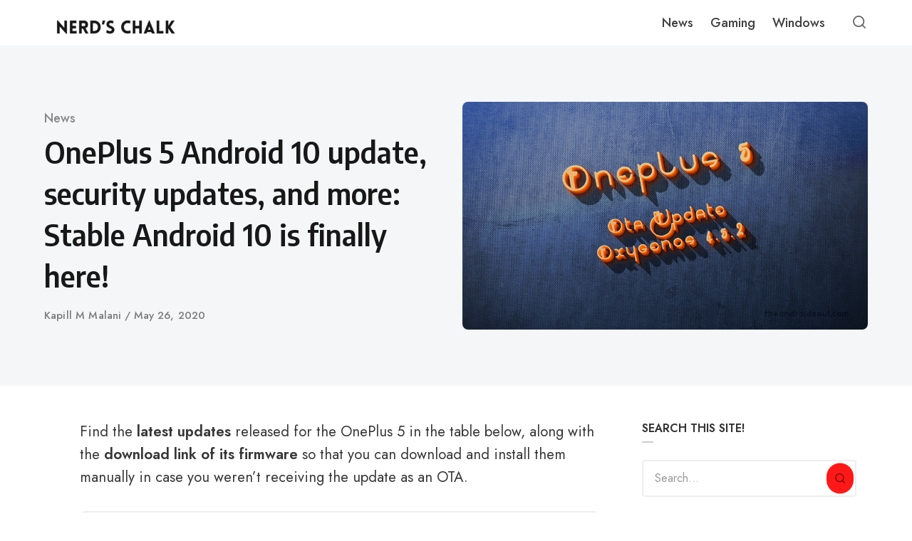

--- FILE ---
content_type: text/html; charset=UTF-8
request_url: https://nerdschalk.com/oneplus-5-update/
body_size: 51137
content:
<!DOCTYPE html>
<html lang="en-US" class="no-js">
<head>
<meta charset="UTF-8">
<meta name="viewport" content="width=device-width, initial-scale=1.0">
<script>document.documentElement.className = document.documentElement.className.replace(/\bno-js\b/,'js');</script>
<meta name='robots' content='index, follow, max-image-preview:large, max-snippet:-1, max-video-preview:-1' />
    <script defer data-domain="nerdschalk.com"
        data-src="https://analytics.nerdschalk.com/js/script.file-downloads.outbound-links.pageview-props.tagged-events.js"></script>
    <script>
        window.plausible = window.plausible || function () {
            (window.plausible.q = window.plausible.q || []).push(arguments);
        };
    </script>
    
	<!-- This site is optimized with the Yoast SEO plugin v26.8 - https://yoast.com/product/yoast-seo-wordpress/ -->
	<title>OnePlus 5 Android 10 update, security updates, and more: Stable Android 10 is finally here!</title>
<link rel='preload' href='https://nerdschalk.com/wp-content/uploads/2026/01/cropped-Copy-of-NerdsChalk-logo-2026-1200-x-200-px-9.png' as='image' imagesrcset='' imagesizes='' />
<link rel='preload' href='https://nerdschalk.com/wp-content/uploads/2026/01/cropped-Copy-of-NerdsChalk-logo-2026-1200-x-200-px-8.png' as='image' imagesrcset='' imagesizes='' />
<link rel='preload' href='https://fonts.googleapis.com/css?family=Merriweather%3A300%2C400%2C500%2C600%2C700%2C800%2C900%2C300italic%2C400italic%2C500italic%2C600italic%2C700italic%2C800italic%2C900italic%7CAlegreya%3A900%2C800%2C700%2C600%2C700italic%7CPoppins%3A700%2C400%2C600%7CRoboto:100,100italic,200,200italic,300,300italic,400,400italic,500,500italic,600,600italic,700,700italic,800,800italic,900,900italic%7CRoboto+Slab:100,100italic,200,200italic,300,300italic,400,400italic,500,500italic,600,600italic,700,700italic,800,800italic,900,900italic%7CAlegreya:100,100italic,200,200italic,300,300italic,400,400italic,500,500italic,600,600italic,700,700italic,800,800italic,900,900italic%7CPoppins:100,100italic,200,200italic,300,300italic,400,400italic,500,500italic,600,600italic,700,700italic,800,800italic,900,900italic&display=swap' as='font' type='font/' fetchpriority='high' crossorigin='anonymous'>
	<link rel="canonical" href="https://nerdschalk.com/oneplus-5-update/" />
	<script type="application/ld+json" class="yoast-schema-graph">{"@context":"https://schema.org","@graph":[{"@type":"Article","@id":"https://nerdschalk.com/oneplus-5-update/#article","isPartOf":{"@id":"https://nerdschalk.com/oneplus-5-update/"},"author":[{"@id":"https://nerdschalk.com/#/schema/person/b8df8b768b7a6ef05cb78350c2057cb8"}],"headline":"OnePlus 5 Android 10 update, security updates, and more: Stable Android 10 is finally here!","datePublished":"2017-06-26T04:41:50+00:00","dateModified":"2020-05-26T06:31:15+00:00","mainEntityOfPage":{"@id":"https://nerdschalk.com/oneplus-5-update/"},"wordCount":2531,"commentCount":0,"publisher":{"@id":"https://nerdschalk.com/#organization"},"image":{"@id":"https://nerdschalk.com/oneplus-5-update/#primaryimage"},"thumbnailUrl":"https://nerdschalk.com/wp-content/uploads/2017/06/OnePlus-5-update.jpg","keywords":["Android 10","Android 10 Beta","Android 10 Release Date","Android 8.0","Android 9","Android 9 Pie","Android Oreo","Android Pie","Back To Stock","download","Firmware","OnePlus","OnePlus 5","Oreo","OxygenOS","OxygenOS 10","OxygenOS 9.0","Pie","Release Date","Stock ROM"],"articleSection":["News","Updates"],"inLanguage":"en-US","potentialAction":[{"@type":"CommentAction","name":"Comment","target":["https://nerdschalk.com/oneplus-5-update/#respond"]}]},{"@type":"WebPage","@id":"https://nerdschalk.com/oneplus-5-update/","url":"https://nerdschalk.com/oneplus-5-update/","name":"OnePlus 5 Android 10 update, security updates, and more: Stable Android 10 is finally here!","isPartOf":{"@id":"https://nerdschalk.com/#website"},"primaryImageOfPage":{"@id":"https://nerdschalk.com/oneplus-5-update/#primaryimage"},"image":{"@id":"https://nerdschalk.com/oneplus-5-update/#primaryimage"},"thumbnailUrl":"https://nerdschalk.com/wp-content/uploads/2017/06/OnePlus-5-update.jpg","datePublished":"2017-06-26T04:41:50+00:00","dateModified":"2020-05-26T06:31:15+00:00","breadcrumb":{"@id":"https://nerdschalk.com/oneplus-5-update/#breadcrumb"},"inLanguage":"en-US","potentialAction":[{"@type":"ReadAction","target":["https://nerdschalk.com/oneplus-5-update/"]}]},{"@type":"ImageObject","inLanguage":"en-US","@id":"https://nerdschalk.com/oneplus-5-update/#primaryimage","url":"https://nerdschalk.com/wp-content/uploads/2017/06/OnePlus-5-update.jpg","contentUrl":"https://nerdschalk.com/wp-content/uploads/2017/06/OnePlus-5-update.jpg","width":1000,"height":564,"caption":"OnePlus 5 update"},{"@type":"BreadcrumbList","@id":"https://nerdschalk.com/oneplus-5-update/#breadcrumb","itemListElement":[{"@type":"ListItem","position":1,"name":"Home","item":"https://nerdschalk.com/"},{"@type":"ListItem","position":2,"name":"OnePlus 5 Android 10 update, security updates, and more: Stable Android 10 is finally here!"}]},{"@type":"WebSite","@id":"https://nerdschalk.com/#website","url":"https://nerdschalk.com/","name":"Nerd&#039;s Chalk","description":"Gaming News, Updates, Guides, Codes, Tips and More","publisher":{"@id":"https://nerdschalk.com/#organization"},"potentialAction":[{"@type":"SearchAction","target":{"@type":"EntryPoint","urlTemplate":"https://nerdschalk.com/?s={search_term_string}"},"query-input":{"@type":"PropertyValueSpecification","valueRequired":true,"valueName":"search_term_string"}}],"inLanguage":"en-US"},{"@type":"Organization","@id":"https://nerdschalk.com/#organization","name":"Nerds Chalk","url":"https://nerdschalk.com/","logo":{"@type":"ImageObject","inLanguage":"en-US","@id":"https://nerdschalk.com/#/schema/logo/image/","url":"https://nerdschalk.com/wp-content/uploads/2019/06/logo-72.png","contentUrl":"https://nerdschalk.com/wp-content/uploads/2019/06/logo-72.png","width":618,"height":72,"caption":"Nerds Chalk"},"image":{"@id":"https://nerdschalk.com/#/schema/logo/image/"}},{"@type":"Person","@id":"https://nerdschalk.com/#/schema/person/b8df8b768b7a6ef05cb78350c2057cb8","name":"Kapill M Malani","image":{"@type":"ImageObject","inLanguage":"en-US","@id":"https://nerdschalk.com/#/schema/person/image/9c6457b12f89e452bf7c1d11ee1eaa21","url":"https://secure.gravatar.com/avatar/d9c707df6dbb2cfdd28c5920f93080b9c25ac319d145e12bd434776fd02c4018?s=96&d=retro&r=g","contentUrl":"https://secure.gravatar.com/avatar/d9c707df6dbb2cfdd28c5920f93080b9c25ac319d145e12bd434776fd02c4018?s=96&d=retro&r=g","caption":"Kapill M Malani"},"description":"A die-hard Liverpool FC fan, Kapill is a big fan of Batman, Android and street Cricket. In that order, probably. Email: kapil@nerdschalk.com","url":"https://nerdschalk.com/author/ka1385/"}]}</script>
	<!-- / Yoast SEO plugin. -->


<link rel='dns-prefetch' href='//scripts.mediavine.com' />
<link rel='dns-prefetch' href='//www.googletagmanager.com' />
<link rel='dns-prefetch' href='//stats.wp.com' />

<link rel='dns-prefetch' href='//v0.wordpress.com' />
<link rel='dns-prefetch' href='//widgets.wp.com' />
<link href='https://fonts.gstatic.com' crossorigin rel='preconnect' />
<link rel="alternate" type="application/rss+xml" title="Nerd&#039;s Chalk &raquo; Feed" href="https://nerdschalk.com/feed/" />
<link rel="alternate" type="application/rss+xml" title="Nerd&#039;s Chalk &raquo; Comments Feed" href="https://nerdschalk.com/comments/feed/" />
<link rel="alternate" title="oEmbed (JSON)" type="application/json+oembed" href="https://nerdschalk.com/wp-json/oembed/1.0/embed?url=https%3A%2F%2Fnerdschalk.com%2Foneplus-5-update%2F" />
<link rel="alternate" title="oEmbed (XML)" type="text/xml+oembed" href="https://nerdschalk.com/wp-json/oembed/1.0/embed?url=https%3A%2F%2Fnerdschalk.com%2Foneplus-5-update%2F&#038;format=xml" />

<style id='wp-img-auto-sizes-contain-inline-css' type='text/css'>img:is([sizes=auto i],[sizes^="auto," i]){contain-intrinsic-size:3000px 1500px}
/*# sourceURL=wp-img-auto-sizes-contain-inline-css */</style>
<style id='wp-emoji-styles-inline-css' type='text/css'>img.wp-smiley, img.emoji {
		display: inline !important;
		border: none !important;
		box-shadow: none !important;
		height: 1em !important;
		width: 1em !important;
		margin: 0 0.07em !important;
		vertical-align: -0.1em !important;
		background: none !important;
		padding: 0 !important;
	}
/*# sourceURL=wp-emoji-styles-inline-css */</style>
<style id='classic-theme-styles-inline-css' type='text/css'>/*! This file is auto-generated */
.wp-block-button__link{color:#fff;background-color:#32373c;border-radius:9999px;box-shadow:none;text-decoration:none;padding:calc(.667em + 2px) calc(1.333em + 2px);font-size:1.125em}.wp-block-file__button{background:#32373c;color:#fff;text-decoration:none}
/*# sourceURL=/wp-includes/css/classic-themes.min.css */</style>
<style class='flying-press-used-css' original-href='http://nerdschalk.com/wp-content/cache/flying-press/0ab84f9959a7.0f42aa9ae387.google-font.css'>@font-face{font-display:swap;font-family:'Encode Sans Semi Condensed';font-style:normal;font-weight:600;src:url(https://nerdschalk.com/wp-content/cache/flying-press/3qT7oiKqnDuUtQUEHMoXcmspmy55SFWrXFRp9FTOG1RJ0NFPZ9XCT0mq7wE.woff2) format('woff2');unicode-range:U+0102-0103,U+0110-0111,U+0128-0129,U+0168-0169,U+01A0-01A1,U+01AF-01B0,U+0300-0301,U+0303-0304,U+0308-0309,U+0323,U+0329,U+1EA0-1EF9,U+20AB}@font-face{font-display:swap;font-family:'Encode Sans Semi Condensed';font-style:normal;font-weight:600;src:url(https://nerdschalk.com/wp-content/cache/flying-press/3qT7oiKqnDuUtQUEHMoXcmspmy55SFWrXFRp9FTOG1RJ0NFOZ9XCT0mq7wE.woff2) format('woff2');unicode-range:U+0100-02BA,U+02BD-02C5,U+02C7-02CC,U+02CE-02D7,U+02DD-02FF,U+0304,U+0308,U+0329,U+1D00-1DBF,U+1E00-1E9F,U+1EF2-1EFF,U+2020,U+20A0-20AB,U+20AD-20C0,U+2113,U+2C60-2C7F,U+A720-A7FF}@font-face{font-display:swap;font-family:'Encode Sans Semi Condensed';font-style:normal;font-weight:600;src:url(https://nerdschalk.com/wp-content/cache/flying-press/3qT7oiKqnDuUtQUEHMoXcmspmy55SFWrXFRp9FTOG1RJ0NFAZ9XCT0mq.woff2) format('woff2');unicode-range:U+0000-00FF,U+0131,U+0152-0153,U+02BB-02BC,U+02C6,U+02DA,U+02DC,U+0304,U+0308,U+0329,U+2000-206F,U+20AC,U+2122,U+2191,U+2193,U+2212,U+2215,U+FEFF,U+FFFD}@font-face{font-display:swap;font-family:'Encode Sans Semi Condensed';font-style:normal;font-weight:700;src:url(https://nerdschalk.com/wp-content/cache/flying-press/3qT7oiKqnDuUtQUEHMoXcmspmy55SFWrXFRp9FTOG1Qt0dFPZ9XCT0mq7wE.woff2) format('woff2');unicode-range:U+0102-0103,U+0110-0111,U+0128-0129,U+0168-0169,U+01A0-01A1,U+01AF-01B0,U+0300-0301,U+0303-0304,U+0308-0309,U+0323,U+0329,U+1EA0-1EF9,U+20AB}@font-face{font-display:swap;font-family:'Encode Sans Semi Condensed';font-style:normal;font-weight:700;src:url(https://nerdschalk.com/wp-content/cache/flying-press/3qT7oiKqnDuUtQUEHMoXcmspmy55SFWrXFRp9FTOG1Qt0dFOZ9XCT0mq7wE.woff2) format('woff2');unicode-range:U+0100-02BA,U+02BD-02C5,U+02C7-02CC,U+02CE-02D7,U+02DD-02FF,U+0304,U+0308,U+0329,U+1D00-1DBF,U+1E00-1E9F,U+1EF2-1EFF,U+2020,U+20A0-20AB,U+20AD-20C0,U+2113,U+2C60-2C7F,U+A720-A7FF}@font-face{font-display:swap;font-family:'Encode Sans Semi Condensed';font-style:normal;font-weight:700;src:url(https://nerdschalk.com/wp-content/cache/flying-press/3qT7oiKqnDuUtQUEHMoXcmspmy55SFWrXFRp9FTOG1Qt0dFAZ9XCT0mq.woff2) format('woff2');unicode-range:U+0000-00FF,U+0131,U+0152-0153,U+02BB-02BC,U+02C6,U+02DA,U+02DC,U+0304,U+0308,U+0329,U+2000-206F,U+20AC,U+2122,U+2191,U+2193,U+2212,U+2215,U+FEFF,U+FFFD}@font-face{font-display:swap;font-family:'Jost';font-style:italic;font-weight:400;src:url(https://nerdschalk.com/wp-content/cache/flying-press/92zUtBhPNqw73oHt5D4hXRAy7lRq.woff2) format('woff2');unicode-range:U+0301,U+0400-045F,U+0490-0491,U+04B0-04B1,U+2116}@font-face{font-display:swap;font-family:'Jost';font-style:italic;font-weight:400;src:url(https://nerdschalk.com/wp-content/cache/flying-press/92zUtBhPNqw73oHt7j4hXRAy7lRq.woff2) format('woff2');unicode-range:U+0100-02BA,U+02BD-02C5,U+02C7-02CC,U+02CE-02D7,U+02DD-02FF,U+0304,U+0308,U+0329,U+1D00-1DBF,U+1E00-1E9F,U+1EF2-1EFF,U+2020,U+20A0-20AB,U+20AD-20C0,U+2113,U+2C60-2C7F,U+A720-A7FF}@font-face{font-display:swap;font-family:'Jost';font-style:italic;font-weight:400;src:url(https://nerdschalk.com/wp-content/cache/flying-press/92zUtBhPNqw73oHt4D4hXRAy7g.woff2) format('woff2');unicode-range:U+0000-00FF,U+0131,U+0152-0153,U+02BB-02BC,U+02C6,U+02DA,U+02DC,U+0304,U+0308,U+0329,U+2000-206F,U+20AC,U+2122,U+2191,U+2193,U+2212,U+2215,U+FEFF,U+FFFD}@font-face{font-display:swap;font-family:'Jost';font-style:italic;font-weight:500;src:url(https://nerdschalk.com/wp-content/cache/flying-press/92zUtBhPNqw73oHt5D4hXRAy7lRq.woff2) format('woff2');unicode-range:U+0301,U+0400-045F,U+0490-0491,U+04B0-04B1,U+2116}@font-face{font-display:swap;font-family:'Jost';font-style:italic;font-weight:500;src:url(https://nerdschalk.com/wp-content/cache/flying-press/92zUtBhPNqw73oHt7j4hXRAy7lRq.woff2) format('woff2');unicode-range:U+0100-02BA,U+02BD-02C5,U+02C7-02CC,U+02CE-02D7,U+02DD-02FF,U+0304,U+0308,U+0329,U+1D00-1DBF,U+1E00-1E9F,U+1EF2-1EFF,U+2020,U+20A0-20AB,U+20AD-20C0,U+2113,U+2C60-2C7F,U+A720-A7FF}@font-face{font-display:swap;font-family:'Jost';font-style:italic;font-weight:500;src:url(https://nerdschalk.com/wp-content/cache/flying-press/92zUtBhPNqw73oHt4D4hXRAy7g.woff2) format('woff2');unicode-range:U+0000-00FF,U+0131,U+0152-0153,U+02BB-02BC,U+02C6,U+02DA,U+02DC,U+0304,U+0308,U+0329,U+2000-206F,U+20AC,U+2122,U+2191,U+2193,U+2212,U+2215,U+FEFF,U+FFFD}@font-face{font-display:swap;font-family:'Jost';font-style:italic;font-weight:600;src:url(https://nerdschalk.com/wp-content/cache/flying-press/92zUtBhPNqw73oHt5D4hXRAy7lRq.woff2) format('woff2');unicode-range:U+0301,U+0400-045F,U+0490-0491,U+04B0-04B1,U+2116}@font-face{font-display:swap;font-family:'Jost';font-style:italic;font-weight:600;src:url(https://nerdschalk.com/wp-content/cache/flying-press/92zUtBhPNqw73oHt7j4hXRAy7lRq.woff2) format('woff2');unicode-range:U+0100-02BA,U+02BD-02C5,U+02C7-02CC,U+02CE-02D7,U+02DD-02FF,U+0304,U+0308,U+0329,U+1D00-1DBF,U+1E00-1E9F,U+1EF2-1EFF,U+2020,U+20A0-20AB,U+20AD-20C0,U+2113,U+2C60-2C7F,U+A720-A7FF}@font-face{font-display:swap;font-family:'Jost';font-style:italic;font-weight:600;src:url(https://nerdschalk.com/wp-content/cache/flying-press/92zUtBhPNqw73oHt4D4hXRAy7g.woff2) format('woff2');unicode-range:U+0000-00FF,U+0131,U+0152-0153,U+02BB-02BC,U+02C6,U+02DA,U+02DC,U+0304,U+0308,U+0329,U+2000-206F,U+20AC,U+2122,U+2191,U+2193,U+2212,U+2215,U+FEFF,U+FFFD}@font-face{font-display:swap;font-family:'Jost';font-style:normal;font-weight:400;src:url(https://nerdschalk.com/wp-content/cache/flying-press/92zatBhPNqw73oDd4jQmfxIC7w.woff2) format('woff2');unicode-range:U+0301,U+0400-045F,U+0490-0491,U+04B0-04B1,U+2116}@font-face{font-display:swap;font-family:'Jost';font-style:normal;font-weight:400;src:url(https://nerdschalk.com/wp-content/cache/flying-press/92zatBhPNqw73ord4jQmfxIC7w.woff2) format('woff2');unicode-range:U+0100-02BA,U+02BD-02C5,U+02C7-02CC,U+02CE-02D7,U+02DD-02FF,U+0304,U+0308,U+0329,U+1D00-1DBF,U+1E00-1E9F,U+1EF2-1EFF,U+2020,U+20A0-20AB,U+20AD-20C0,U+2113,U+2C60-2C7F,U+A720-A7FF}@font-face{font-display:swap;font-family:'Jost';font-style:normal;font-weight:400;src:url(https://nerdschalk.com/wp-content/cache/flying-press/92zatBhPNqw73oTd4jQmfxI.woff2) format('woff2');unicode-range:U+0000-00FF,U+0131,U+0152-0153,U+02BB-02BC,U+02C6,U+02DA,U+02DC,U+0304,U+0308,U+0329,U+2000-206F,U+20AC,U+2122,U+2191,U+2193,U+2212,U+2215,U+FEFF,U+FFFD}@font-face{font-display:swap;font-family:'Jost';font-style:normal;font-weight:500;src:url(https://nerdschalk.com/wp-content/cache/flying-press/92zatBhPNqw73oDd4jQmfxIC7w.woff2) format('woff2');unicode-range:U+0301,U+0400-045F,U+0490-0491,U+04B0-04B1,U+2116}@font-face{font-display:swap;font-family:'Jost';font-style:normal;font-weight:500;src:url(https://nerdschalk.com/wp-content/cache/flying-press/92zatBhPNqw73ord4jQmfxIC7w.woff2) format('woff2');unicode-range:U+0100-02BA,U+02BD-02C5,U+02C7-02CC,U+02CE-02D7,U+02DD-02FF,U+0304,U+0308,U+0329,U+1D00-1DBF,U+1E00-1E9F,U+1EF2-1EFF,U+2020,U+20A0-20AB,U+20AD-20C0,U+2113,U+2C60-2C7F,U+A720-A7FF}@font-face{font-display:swap;font-family:'Jost';font-style:normal;font-weight:500;src:url(https://nerdschalk.com/wp-content/cache/flying-press/92zatBhPNqw73oTd4jQmfxI.woff2) format('woff2');unicode-range:U+0000-00FF,U+0131,U+0152-0153,U+02BB-02BC,U+02C6,U+02DA,U+02DC,U+0304,U+0308,U+0329,U+2000-206F,U+20AC,U+2122,U+2191,U+2193,U+2212,U+2215,U+FEFF,U+FFFD}@font-face{font-display:swap;font-family:'Jost';font-style:normal;font-weight:600;src:url(https://nerdschalk.com/wp-content/cache/flying-press/92zatBhPNqw73oDd4jQmfxIC7w.woff2) format('woff2');unicode-range:U+0301,U+0400-045F,U+0490-0491,U+04B0-04B1,U+2116}@font-face{font-display:swap;font-family:'Jost';font-style:normal;font-weight:600;src:url(https://nerdschalk.com/wp-content/cache/flying-press/92zatBhPNqw73ord4jQmfxIC7w.woff2) format('woff2');unicode-range:U+0100-02BA,U+02BD-02C5,U+02C7-02CC,U+02CE-02D7,U+02DD-02FF,U+0304,U+0308,U+0329,U+1D00-1DBF,U+1E00-1E9F,U+1EF2-1EFF,U+2020,U+20A0-20AB,U+20AD-20C0,U+2113,U+2C60-2C7F,U+A720-A7FF}@font-face{font-display:swap;font-family:'Jost';font-style:normal;font-weight:600;src:url(https://nerdschalk.com/wp-content/cache/flying-press/92zatBhPNqw73oTd4jQmfxI.woff2) format('woff2');unicode-range:U+0000-00FF,U+0131,U+0152-0153,U+02BB-02BC,U+02C6,U+02DA,U+02DC,U+0304,U+0308,U+0329,U+2000-206F,U+20AC,U+2122,U+2191,U+2193,U+2212,U+2215,U+FEFF,U+FFFD}</style>
<link rel='stylesheet' id='asona-gfonts-css' type='text/css' media='all'  data-href="http://nerdschalk.com/wp-content/cache/flying-press/0ab84f9959a7.0f42aa9ae387.google-font.css"/>
<style class='flying-press-used-css' original-href='http://nerdschalk.com/wp-content/cache/flying-press/b98d1ee0eecf.style.css'>*,*:before,*:after{box-sizing:inherit}html{height:100%;box-sizing:border-box;overflow-x:hidden;overflow-y:scroll;-ms-text-size-adjust:100%;-webkit-text-size-adjust:100%}body{margin:0;background:#fff;color:#373737;-webkit-tap-highlight-color:#fff0;-webkit-font-smoothing:antialiased;-moz-osx-font-smoothing:grayscale}@media print,screen and (max-width:900px){.is-scroll-disabled,.is-scroll-disabled body{overflow:hidden}}:focus{outline:1px dashed #666;outline-offset:1px}.is-using-mouse .site *:focus{outline:0}::-moz-selection{background-color:#121212;color:#fff}::selection{background-color:#121212;color:#fff}.container,.container-fluid,.container-semi-fluid{position:relative;width:100%;margin-right:auto;margin-left:auto;padding-right:24px;padding-left:24px}.container{max-width:1204px}@media print,screen and (min-width:1380px){.semi-fluid-width{max-width:none;width:calc(100% - 140px)}}.row,.row-wrapper{position:relative;display:-webkit-box;display:-webkit-flex;display:-ms-flexbox;display:flex}.row{-webkit-box-orient:horizontal;-webkit-flex-direction:row;-ms-flex-direction:row;flex-direction:row;-webkit-box-flex:1;-webkit-flex:1 1 auto;-ms-flex:1 1 auto;flex:1 1 auto;-webkit-flex-wrap:wrap;-ms-flex-wrap:wrap;flex-wrap:wrap;margin:0 -8px}.wp-block-column{margin-bottom:1.75rem;padding:0 24px}.wp-block-column:last-child{margin-bottom:0}.column{min-height:0;min-width:0;width:100%;padding:0 8px;-webkit-box-flex:0;-webkit-flex:0 0 auto;-ms-flex:0 0 auto;flex:0 0 auto}.column.col-xs-auto{-webkit-box-flex:1;-webkit-flex:1 1 0%;-ms-flex:1 1 0%;flex:1 1 0%;width:auto}.column.col-xs-shrink{-ms-flex-preferred-size:auto;flex-basis:auto;width:auto}.column.col-xs-hidden{display:none}@media print,screen and (max-width:599px){.col.col-xs-hidden{display:none}}@media print,screen and (min-width:600px){.wp-block-columns{display:flex}.wp-block-column{margin-bottom:0;flex:1}}@media print,screen and (min-width:760px){.t-container{display:-webkit-box;display:-webkit-flex;display:-ms-flexbox;display:flex;-webkit-box-orient:horizontal;-webkit-flex-direction:row;-ms-flex-direction:row;flex-direction:row}}@media print,screen and (min-width:980px){.row{margin:0 -16px}.column{padding:0 16px}}.site-header{position:fixed;top:0;left:0;width:100%;height:64px;z-index:10;background:#fff;-webkit-box-flex:0;-webkit-flex:0 0 auto;-ms-flex:0 0 auto;flex:0 0 auto;-webkit-transition:all .3s;transition:all .3s}.site-header-dark .site-header:not(.is-menu-ready):not(.is-search-active){background-color:#151515}.site-header.is-sticky{box-shadow:0 4px 12px rgb(0 0 0 / .07)}.site-header-container{position:relative;height:100%;padding:0 24px;max-width:1204px;margin:0 auto}@media print,screen and (min-width:782px){.admin-bar .site-header{top:32px}}@media print,screen and (max-width:979.5px){.site-header-container{-webkit-box-pack:justify;-webkit-justify-content:space-between;-ms-flex-pack:justify;justify-content:space-between}}@media print,screen and (min-width:1200px){.admin-bar .site-header{top:32px}}.logo{position:relative;z-index:3;display:inline-block;height:100%;padding:12px 0}.logo img{width:auto;height:auto;max-width:180px;max-height:fit-content}.logo-dark{display:none}.site-header-dark .site-header:not(.is-menu-ready):not(.is-search-active) .has-logo-dark .logo-default{display:none}.site-header-dark .site-header:not(.is-menu-ready):not(.is-search-active) .has-logo-dark .logo-dark{display:block}.hamburger-menu{position:relative;display:block;width:32px;height:26px;cursor:pointer}.hamburger-menu span,.hamburger-menu::before,.hamburger-menu::after{position:absolute;left:0;display:block;width:28px;height:2px;background:rgb(0 0 0 / .6);-webkit-transform:translate3d(0,0,0);transform:translate3d(0,0,0)}.site-header-dark .site-header:not(.is-menu-ready):not(.is-search-active) .hamburger-menu span,.site-header-dark .site-header:not(.is-menu-ready):not(.is-search-active) .hamburger-menu::before,.site-header-dark .site-header:not(.is-menu-ready):not(.is-search-active) .hamburger-menu::after{background:rgb(255 255 255 / .75)}.is-animation-ready .hamburger-menu span,.is-animation-ready .hamburger-menu::before,.is-animation-ready .hamburger-menu::after{-webkit-transition:all 0.2s;transition:all 0.2s}.hamburger-menu::before,.hamburger-menu::after{content:''}.hamburger-menu::before{top:4px}.hamburger-menu span{top:12px;width:22px}.hamburger-menu::after{top:20px;width:10px}.hamburger-menu.is-active::before{left:-5px;width:30px;-webkit-transform:translate3d(0,8px,0) rotate(45deg);transform:translate3d(0,8px,0) rotate(45deg)}.hamburger-menu.is-active span{opacity:0;-webkit-transform:translate3d(-20px,0,0);transform:translate3d(-20px,0,0)}.hamburger-menu.is-active::after{left:-5px;width:30px;-webkit-transform:translate3d(0,-8px,0) rotate(-45deg);transform:translate3d(0,-8px,0) rotate(-45deg)}.site-navigation{position:fixed;width:100%;top:64px;max-height:calc(100% - 64px);left:0;overflow:hidden;visibility:hidden;z-index:2}.is-menu-active .site-navigation{visibility:visible}.is-menu-ready .site-navigation{overflow-y:scroll;-webkit-overflow-scrolling:touch}.main-navigation{background:#fff;-webkit-transform:translate3d(0,-100%,0);transform:translate3d(0,-100%,0)}.is-animation-ready .main-navigation{-webkit-transition:-webkit-transform .3s;transition:transform .3s}.is-menu-ready .main-navigation{-webkit-transform:translate3d(0,0,0);transform:translate3d(0,0,0)}.main-navigation .menu,.main-navigation .menu li,.main-navigation .menu ul{list-style:none;margin:0;padding:0}.main-navigation .menu{font-size:15px;font-weight:500;line-height:1.5}.main-navigation .menu ul{background:#f4f6f8}.main-navigation .menu li{position:relative;cursor:pointer}.main-navigation ul li:first-of-type{margin-top:8px}.main-navigation ul li:last-of-type{margin-bottom:8px}.main-navigation .menu>li:first-of-type{margin-top:0}.main-navigation .menu>li:last-of-type{margin-bottom:0}.main-navigation .menu a{position:relative;display:block;padding:12px 24px;cursor:pointer;color:rgb(0 0 0 / .75);-webkit-transition:color .3s;transition:color .3s;-webkit-user-select:none;-moz-user-select:none;-ms-user-select:none;user-select:none}.main-navigation .menu>li:last-child>a{border:none}.main-navigation .menu li:hover>a{color:#101cbc}.main-navigation .menu li.menu-item-has-children>a span{display:-webkit-box;display:-webkit-flex;display:-ms-flexbox;display:flex}.main-navigation .menu li.menu-item-has-children>a span::after{padding-left:4px;margin-left:auto;font-size:12px;line-height:1;-webkit-transition:-webkit-transform .3s;transition:transform .3s;margin-top:5px}.main-navigation .menu li.is-active>a span::after{-webkit-transform:rotate(90deg) translate(-4px,0);transform:rotate(90deg) translate(-4px,0)}.main-navigation .menu ul li a{font-size:14px;color:rgb(0 0 0 / .7)}.main-navigation .menu ul{display:none;position:relative;background:#f4f6f8;-webkit-transition:max-height .3s;transition:max-height .3s}.main-navigation .menu li.is-active>ul{display:block}@supports (display:var(--prop)){.main-navigation .menu ul{max-height:0;overflow:hidden}.is-menu-active .main-navigation .menu ul{display:block}.main-navigation .menu li.is-active>ul{max-height:var(--maxHeight)}}.main-navigation .menu ul ul a{padding-left:48px}@media print,screen and (min-width:782px){.admin-bar .site-navigation{top:88px;max-height:calc(100% - 88px)}}@media print,screen and (min-width:980px){.hamburger-menu{display:none}.site-navigation{position:relative;top:0;left:0;height:100%;width:auto;margin-left:auto;max-height:100%;visibility:visible;overflow:visible;display:-webkit-box;display:-webkit-flex;display:-ms-flexbox;display:flex;-webkit-box-pack:center;-webkit-justify-content:center;-ms-flex-pack:center;justify-content:center}.is-menu-active .site-navigation{overflow:visible}.main-navigation{background:#fff0;-webkit-transform:translate3d(0,0,0);transform:translate3d(0,0,0)}.is-animation-ready .main-navigation{-webkit-transition:all 0s;transition:all 0s}.site-navigation,.main-navigation,.main-navigation .menu,.main-navigation .menu>li>a{height:100%}.main-navigation .menu{display:-webkit-box;display:-webkit-flex;display:-ms-flexbox;display:flex}.main-navigation .menu>li:first-of-type,.main-navigation .menu>li:last-of-type{margin:0}.main-navigation .menu>li{margin:0}.main-navigation .menu>li>a{border:none;padding:0 12px;display:-webkit-box;display:-webkit-flex;display:-ms-flexbox;display:flex;-webkit-box-align:center;-webkit-align-items:center;-ms-flex-align:center;align-items:center}.main-navigation .menu a{padding:0}.site-header-dark .site-header:not(.is-menu-ready):not(.is-search-active) .main-navigation .menu>li>a{color:rgb(255 255 255 / .65)}.main-navigation .menu li.menu-item-has-children>a span::after{margin-top:5px}.main-navigation .menu li.is-active>a span::after{-webkit-transform:translate3d(0,0,0);transform:translate3d(0,0,0)}.main-navigation .menu ul{display:none;position:absolute;top:100%;left:-12px;z-index:99;box-shadow:0 5px 15px 0 rgb(99 99 99 / .2);border-radius:8px;background:#fff;width:180px;max-height:none;overflow:visible;opacity:0;visibility:hidden;pointer-events:none;-webkit-transform:translate3d(0,-12px,0);transform:translate3d(0,-12px,0)}.no-js .main-navigation .menu ul{display:block}.is-animation-ready .main-navigation .menu ul{display:block;-webkit-transition:all .2;transition:all .2s}.main-navigation .menu ul ul{top:-8px;left:100%}.main-navigation .menu li:hover>ul,.main-navigation .menu li:focus>ul{opacity:1;visibility:visible;pointer-events:auto;-webkit-transform:translate3d(0,0,0);transform:translate3d(0,0,0)}.main-navigation .menu li:focus-within>ul{opacity:1;visibility:visible;pointer-events:auto;-webkit-transform:translate3d(0,0,0);transform:translate3d(0,0,0)}.main-navigation .menu ul li a{display:block;padding:8px 20px}.main-navigation .menu ul li:last-child>a{border:none}}.site-actions-backdrop{position:fixed;top:64px;left:0;width:100%;height:100vh;background:#000;opacity:0;visibility:hidden}.is-animation-ready .site-actions-backdrop{-webkit-transition:all .3s;transition:all .3s}.site-header.is-search-active .site-actions-backdrop,.site-header.is-menu-ready .site-actions-backdrop{opacity:.7;visibility:visible}@media print,screen and (min-width:782px){.admin-bar .site-actions-backdrop{top:97px}}@media print,screen and (min-width:980px){.site-header.is-menu-ready .site-actions-backdrop{opacity:0;visibility:hidden}}.site-search{position:fixed;top:64px;left:0;width:100%;z-index:1;overflow:hidden;visibility:hidden}.admin-bar .site-search{top:110px}.is-search-active .site-search{visibility:visible}.site-search-container{padding:12px 0;background:#fff;-webkit-transform:translate3d(0,-100%,0);transform:translate3d(0,-100%,0)}.is-animation-ready .site-search-container{-webkit-transition:all .3s;transition:all .3s}.is-search-active .site-search-container{-webkit-transform:translate3d(0,0,0);transform:translate3d(0,0,0)}.site-search .search-form{max-width:1204px;margin:0 auto;padding:0 24px}.site-search .search-field{width:100%;padding:12px 0;padding-right:40px;font-size:32px;border:none}.site-search .search-field:focus{outline:0}.site-search .search-submit{font-size:22px;right:14px;background:#fff0}.site-search .search-submit:focus{outline:1px dashed #666;outline-offset:1px}@media print,screen and (min-width:782px){.admin-bar .site-search{top:96px}}.search-trigger{position:relative;z-index:2;width:32px;height:32px;font-size:22px;text-align:center;color:rgb(0 0 0 / .6);-webkit-transform:translateX(4px);transform:translateX(4px)}.site-header-dark .site-header:not(.is-menu-ready):not(.is-search-active) .search-trigger{color:rgb(255 255 255 / .65)}.site-header .search-trigger::before{display:block;margin-top:-1px}.search-trigger.is-active::before{opacity:0;-webkit-transform:translate3d(0,-5px,0);transform:translate3d(0,-5px,0)}.search-trigger span{position:absolute;top:2px;left:0;opacity:0;-webkit-transform:translate3d(0,5px,0);transform:translate3d(0,5px,0)}.search-trigger span::before,.search-trigger span::after{content:'';position:absolute;left:0;display:block;width:30px;height:2px;background:#666;-webkit-transform:translate3d(0,0,0);transform:translate3d(0,0,0)}.site-header-dark .site-header:not(.is-menu-ready):not(.is-search-active) .search-trigger span::before,.site-header-dark .site-header:not(.is-menu-ready):not(.is-search-active) .search-trigger span::after{background:rgb(255 255 255 / .65)}.is-animation-ready .search-trigger::before,.is-animation-ready .search-trigger span,.is-animation-ready .search-trigger span::before,.is-animation-ready .search-trigger span::after{-webkit-transition:all .2s;transition:all .2s}.search-trigger span::before{top:4px}.search-trigger span::after{top:20px}.search-trigger.is-active span::before{-webkit-transform:translate3d(0,8px,0) rotate(45deg);transform:translate3d(0,8px,0) rotate(45deg)}.search-trigger.is-active span::after{-webkit-transform:translate3d(0,-8px,0) rotate(-45deg);transform:translate3d(0,-8px,0) rotate(-45deg)}.search-trigger.is-active span{opacity:1;-webkit-transform:translate3d(0,0,0);transform:translate3d(0,0,0)}@media print,screen and (min-width:980px){.search-trigger{margin-left:16px;font-size:18px}}.site-main{display:block;padding-top:64px}.entry-header{padding:24px 0}.entry-header-container{max-width:728px}.has-post-thumbnail .entry-header{background-color:#f4f6f8}.single-posts-type-modern .entry-header-container{max-width:1204px;padding:0}.single-posts-type-modern .has-post-thumbnail .entry-header{margin-bottom:24px;padding-bottom:8px}.single-posts-type-modern .entry-header-content{max-width:728px;margin:0 auto;padding:0 24px}.single-posts-type-modern .has-post-thumbnail .entry-thumbnail{margin-top:24px;max-width:974px;padding-left:8px;padding-right:8px}.single-posts-type-modern .has-post-thumbnail .entry-thumbnail::before{display:none}.entry-header .post-meta-top{color:rgb(0 0 0 / .45);margin-bottom:4px;font-size:15px}.entry-title{line-height:1.35;margin-top:0;margin-bottom:0;word-wrap:break-word}.entry-excerpt{font-size:22px;line-height:1.55;color:#000}.entry-title+p{margin-top:1rem}.entry-header p a{border-bottom:1px solid #eee;padding-bottom:2px}.entry-header>:first-child{margin-top:0}.entry-header p:last-of-type{margin-bottom:0}.entry-header .entry-meta{margin-top:16px}.term-count span{margin-right:2px;font-family:unset}@media print,screen and (min-width:600px){.site-heading{padding-top:48px}.term-count span{display:block;margin:0 -2px 2px 0;color:rgb(0 0 0 / .9);font-size:38px;line-height:1.1;font-weight:500}}@media print,screen and (min-width:700px){.logo img{max-width:200px;max-height:fit-content}.entry-header{padding:32px 0}.single-posts-type-modern .has-post-thumbnail .entry-header{margin-bottom:32px}.single-posts-type-modern .has-post-thumbnail .entry-thumbnail{margin-top:32px}}@media print,screen and (min-width:760px){.entry-title,.posts-style-2 .entry-header .post-meta-top{font-size:42px}.entry-header .post-meta-top{font-size:18px}.term-count span{font-size:42px}.entry-excerpt{font-size:24px}}@media print,screen and (min-width:980px){.main-navigation .menu{font-size:18px}.content-container{overflow:hidden}.content-container{display:flex;flex-wrap:wrap;margin:calc(28px / 2 * -1) auto}.content-container>*{margin:calc(28px / 2);flex-basis:300px;flex-grow:1}.content-container>:first-child{flex-basis:0%;flex-grow:999;min-width:calc(50% - 28px)}.meta-container{padding:0}body{font-size:1.2rem}.site-main{padding-top:0}.site-header{position:relative}.single-posts-type-modern .has-post-thumbnail .entry-header{padding-bottom:32px}.single-posts-type-modern .has-post-thumbnail .entry-header-container{padding:0 24px}.single-posts-type-modern .has-post-thumbnail .entry-header-inner{position:relative;display:-webkit-box;display:-webkit-flex;display:-ms-flexbox;display:flex;-webkit-box-align:center;-webkit-align-items:center;-ms-flex-align:center;align-items:center}.single-posts-type-modern .has-post-thumbnail .entry-header-content{width:calc(50.33334% + 11px);padding:24px 32px 24px 0;margin:0}.single-posts-type-modern .has-post-thumbnail .entry-thumbnail{width:calc(50.66667% - 10px);padding:0;margin:0}.single-posts-type-modern .has-post-thumbnail .entry-title{margin-right:unset;line-height:1.4}.single-posts-type-modern .has-post-thumbnail .entry-title-span{position:relative;z-index:3;display:inline}.single-posts-style-dark.single-posts-type-modern .has-post-thumbnail .entry-title-span{background:#121212;box-shadow:6px 0 0 0 #121212}.single-posts-style-light.single-posts-type-modern .has-post-thumbnail .entry-title-span{background:#f4f6f8;box-shadow:6px 0 0 0 #f4f6f8}}@media print,screen and (min-width:1140px){.entry-header{padding:64px 0}.single-posts-type-modern .has-post-thumbnail .entry-header{margin-bottom:48px;padding:64px 0}.term-count span{font-size:42px}}.site{min-height:100vh;display:flex;flex-direction:column}.content-container{max-width:1133px;padding:0;margin-bottom:48px}.content-area{padding:0}.entry-content::after{content:'';display:block;clear:both}.entry-content{max-width:1006px;margin:0 auto;margin-bottom:48px}.entry-content>*{max-width:728px;margin-left:auto;margin-right:auto;padding-left:24px;padding-right:24px}.entry-content>.alignwide,.entry-content>.alignfull{max-width:974px;padding-left:8px;padding-right:8px}.entry-content>.wp-block-columns{max-width:728px;padding-left:0;padding-right:0}.entry-content>.wp-block-columns.alignwide,.entry-content>.wp-block-columns.alignfull{max-width:974px}.meta-container{margin:0 auto;margin-bottom:48px;padding:0 24px;max-width:728px}.entry-content>*:not(h1):not(h2):not(h3):not(h4):not(h5):not(h6):not(span),.wp-block-column>*:not(h1):not(h2):not(h3):not(h4):not(h5):not(h6):not(span),.wp-block-group__inner-container>*:not(h1):not(h2):not(h3):not(h4):not(h5):not(h6):not(span),.wp-block-media-text__content>*:not(h1):not(h2):not(h3):not(h4):not(h5):not(h6):not(span){margin-bottom:1.75rem}.entry-content>*:last-child,.wp-block-column>*:last-child,.wp-block-group__inner-container>*:last-child,.wp-block-media-text__content>*:last-child{margin-bottom:0}.entry-content>span{padding:0}@media print,screen and (min-width:980px){.site-content{padding-bottom:64px}.content-container{padding:0 24px;margin-bottom:64px}.entry-content>*{max-width:728px;padding-left:0;padding-right:0}.entry-content>.alignwide,.entry-content>.alignfull{max-width:958px;padding-left:0;padding-right:0}}@media print,screen and (min-width:1260px){.content-container .content-area{display:-webkit-box;display:-webkit-flex;display:-ms-flexbox;display:flex}.entry-content>.alignwide,.entry-content>.alignfull{margin-top:2.5rem;margin-bottom:2.5rem}}.site-footer{margin-top:auto;padding:24px 0;background-color:#121212}.site-footer a:hover{color:#fff}.footer-content{padding-bottom:16px;flex-direction:column}.footer-content .container{flex-direction:column}.footer-menu{width:100%;margin-bottom:16px;font-size:15px}.footer-menu ul,.footer-menu ul li{display:inline-block;padding:2px 16px 2px 0}.footer-menu ul li a{color:rgb(255 255 255 / .8)}.footer-menu ul li:last-child{padding-right:0}.footer-social{width:100%}.footer-social .social-icon{color:rgb(255 255 255 / .8)}.footer-social .social-icon:first-child{padding-left:0}.copyright{font-size:12px;color:rgb(255 255 255 / .6)}@media print,screen and (min-width:680px){.footer-content{padding-bottom:12px}.footer-content .container{flex-direction:row}.footer-menu{flex:1;margin-bottom:0}.footer-menu+.footer-social{width:auto;margin-left:48px}.footer-social .social-icon:last-child{padding-right:0}}body{font-family:'Jost',sans-serif;font-size:1.275rem;line-height:1.6}p,ul,ol,pre,table,blockquote,fieldset{margin:0}h1,h2,h3,h4,h5,h6,.h1,.h2,.h3,.h4,.h5,.h6{font-family:'Encode Sans Semi Condensed',sans-serif;margin:0;margin-bottom:.75rem;color:rgb(0 0 0 / .9);line-height:1.4;font-weight:600;letter-spacing:unset}*+h1,*+.h1,*+h2,*+.h2,*+h3,*+.h3,*+h4,*+.h4,*+h5,*+.h5,*+h6,*+.h6{margin-top:2.5rem}h1 em,h2 em,h3 em,h4 em,h5 em,h6 em{font-family:inherit;font-weight:inherit}h1,.h1{font-size:30px}h2,.h2{font-size:25px}h3,.h3{font-size:22px}h6,.h6{font-size:16px;line-height:1.3}@media print,screen and (min-width:760px){h1,.h1{font-size:38px}h2,.h2{font-size:34px}h3,.h3{font-size:28px}}.entry-content:not(.content)>blockquote,.entry-content:not(.content)>.wp-block-pullquote{margin-top:2.375rem;margin-bottom:2.375rem;clear:both}.wp-block-quote.has-text-align-right{text-align:right;border-left:0;border-right:8px solid #eee;padding-right:16px;padding-left:24px}.wp-block-pullquote{border-top:4px solid #eee;border-bottom:4px solid #eee}blockquote.wp-block-pullquote,.wp-block-pullquote blockquote{position:relative;border:none;padding:48px 0;color:#101cbc;text-align:center}blockquote.wp-block-pullquote p,.wp-block-pullquote blockquote p{font-size:28px}.wp-block-pullquote.alignleft p,.wp-block-pullquote.alignright p{font-size:20px}.wp-block-pullquote.alignleft blockquote,.wp-block-pullquote.alignright blockquote{padding:24px 0}.wp-block-pullquote.is-style-solid-color{position:relative;overflow:hidden;border-radius:8px;padding:48px;border:none;background-color:#f4f6f8}.wp-block-pullquote.is-style-solid-color blockquote{padding:0;color:rgb(0 0 0 / .92)}.wp-block-pullquote.is-style-solid-color.alignleft,.wp-block-pullquote.is-style-solid-color.alignright{padding:24px}b,strong{font-weight:600}dfn,cite,em,i{font-style:italic}code,kbd,tt,var,samp,pre{font-family:Inconsolata,monospace;font-size:15px;-webkit-hyphens:none;-moz-hyphens:none;-ms-hyphens:none;hyphens:none;word-break:break-word}pre{max-width:100%;overflow:auto;padding:24px;line-height:1.5;border:1px solid #eee}.entry-content pre{padding:24px}.wp-block-verse,.wp-block-preformatted{overflow:auto;white-space:pre-wrap}code,kbd,tt,var{display:inline-block;padding:2px 4px;background:#f4f6f8}.wp-block-code{background:#f4f6f8;border:0}.wp-block-code code{display:block;padding:0}.entry-content h1+*:not(p),.entry-content h2+*:not(p),.entry-content h3+*:not(p),.entry-content h4+*:not(p),.entry-content h5+*:not(p),.entry-content h6+*:not(p){margin-top:1.75rem}.entry-content:not(.content)>*:first-child:not(.alignleft):not(.alignright){margin-top:0}.entry-content:not(.content)>:last-child{margin-bottom:0}ul,ol{padding:0;list-style:none}li ul,li ol{padding:0}.entry-content li{position:relative;padding-left:40px;margin-bottom:.75rem;margin-left:-16px}.entry-content li:last-child{margin-bottom:0}.entry-content li ul,.entry-content li ol{margin-top:1rem;margin-bottom:1rem}.entry-content ul>li::before{position:absolute;top:12px;left:20px;width:8px;height:8px;border-radius:8px;background:#666;content:''}.entry-content ol{counter-reset:list}.entry-content ol>li::before{content:counter(list) ".";position:absolute;top:0;left:0;width:32px;counter-increment:list;text-align:right;font-weight:600;color:#666}@media print,screen and (min-width:660px){.entry-content li{margin-left:0}}a{text-decoration:none;color:inherit;background-color:#fff0;-webkit-text-decoration-skip:objects;-webkit-transition:background .3s,color .3s;transition:background .3s,color .3s}a:hover{color:#101cbc}a:active,a:hover{outline-width:0}.entry-content p:not(.wp-block-tag-cloud)>a,.entry-content li>a,.entry-content li p>a,.entry-content dt>a,.entry-content dd>a,.entry-content p em>a,.entry-content li em>a,.entry-content p strong>a,.entry-content li strong>a,.entry-content table a:not(.button){border-bottom:2px solid #f4f6f8;padding-bottom:1px;color:#101cbc;font-weight:500}.entry-content p:not(.wp-block-tag-cloud)>a:hover,.entry-content li>a:hover,.entry-content li p>a:hover,.entry-content dt>a:hover,.entry-content dd>a:hover,.entry-content p em>a:hover,.entry-content li em>a:hover,.entry-content p strong>a:hover,.entry-content li strong>a:hover,.entry-content table a:not(.button):hover{background:#f4f6f8}.entry-content .has-text-color a{color:inherit;border-color:inherit}.entry-content .has-text-color a:hover{background:inherit}.has-loader.is-error .loader::after{border-color:#e22222 #fff0 #e22222 #fff0}.has-loader.is-ready .loader::after{-webkit-animation-name:rotate;animation-name:rotate}.has-loader.is-error .loader-error-text{display:block}.has-loader-text.is-loading .loader{opacity:1;visibility:visible;-webkit-transform:translate3d(0,0,0);-ms-transform:translate3d(0,0,0);transform:translate3d(0,0,0)}.has-loader-text.is-loading .loader-text{opacity:0;-webkit-transform:translate3d(0,-20px,0);transform:translate3d(0,-20px,0)}button,input,optgroup,select,textarea{font-family:inherit;font-size:100%;line-height:1.5;margin:0}form p{margin-bottom:1rem}form p:last-child{margin-bottom:0}button,input{overflow:visible}button,select{text-transform:none}button{background:#fff0;border:none;margin:0;padding:0;cursor:pointer}button:active{outline:0}button:active:focus{outline:0}button{-webkit-appearance:button}.button,.wp-block-button a,.wp-block-file__button,[type="button"],[type="reset"],[type="submit"]{position:relative;display:inline-block;vertical-align:middle;padding:12px 24px;background:#101cbc;border:2px solid #101cbc;color:#fff;border-radius:32px;font-size:14px;font-weight:500;text-transform:uppercase;line-height:1.4;letter-spacing:.0125em;-webkit-appearance:button;cursor:pointer;-webkit-transition:background .3s,color .3s,border .3s;transition:background .3s,color .3s,border .3s}table .button{padding:10px 12px;font-size:12px}.button,.wp-block-button a,.wp-block-file__button{-webkit-appearance:none}.button:hover,.wp-block-button a:not(.has-background):hover,.wp-block-file__button:hover,[type="button"]:hover,[type="reset"]:hover,[type="submit"]:hover,.wp-block-button.is-style-outline a{background:#fff0;color:#101cbc}.wp-block-button.is-style-outline a:hover{background:#101cbc;color:#fff}.wp-block-button a.has-background{border:none;padding:14px 26px}.wp-block-button.is-style-squared a,.wp-block-button a.no-border-radius{border-radius:0}.button:focus,.wp-block-button a:focus,.wp-block-file__button:focus,[type="button"]:focus,[type="reset"]:focus,[type="submit"]:focus{border-color:#101cbc;outline:1px dashed #fff;outline-offset:-4px}button::-moz-focus-inner,[type="button"]::-moz-focus-inner,[type="reset"]::-moz-focus-inner,[type="submit"]::-moz-focus-inner{border-style:none;padding:0}button:-moz-focusring,input[type="button"]:-moz-focusring,input[type="reset"]:-moz-focusring,input[type="submit"]:-moz-focusring{outline:none}[type="checkbox"],[type="radio"]{padding:0}[type="number"]::-webkit-inner-spin-button,[type="number"]::-webkit-outer-spin-button{height:auto;opacity:1}[type="search"]::-webkit-search-cancel-button,[type="search"]::-webkit-search-decoration{-webkit-appearance:none}[type="search"]{-webkit-appearance:textfield}::-webkit-file-upload-button{-webkit-appearance:button;font:inherit}input:-webkit-autofill,textarea:-webkit-autofill,select:-webkit-autofill{-webkit-animation-name:formautofill;-webkit-animation-fill-mode:both;animation-name:formautofill;animation-fill-mode:both}input,textarea,select{padding:12px 16px;max-width:100%;margin:0;outline:0;border:2px solid #eee;background-color:#fff;color:rgb(0 0 0 / .6);font-size:16px;border-radius:4px;background-image:-webkit-linear-gradient(#fff0,#fff0);-webkit-transition:background .3s,color .3s,border .3s;transition:background .3s,color .3s,border .3s}table input,table textarea,table select{padding-top:8px;padding-bottom:8px;font-size:14px}input[type="number"]{padding-right:4px}input[type="text"]:focus,input[type="email"]:focus,input[type="url"]:focus,input[type="password"]:focus,textarea:focus,select:focus{border-color:rgb(0 0 0 / .5);outline:0}input[type=checkbox],input[type=radio]{clear:none;cursor:pointer;display:inline-block;line-height:0;height:18px;margin:-2px 6px 0 0;padding:0;outline:0;text-align:center;vertical-align:middle;width:18px;min-width:18px;-webkit-appearance:none;appearance:none}input[type=checkbox]:focus,input[type=radio]:focus{border-color:rgb(0 0 0 / .5)}.is-using-mouse input[type=checkbox]:focus,.is-using-mouse input[type=radio]:focus{border-color:#eee}input[type=radio]{border-radius:50%}input[type=checkbox]:checked::before{font-size:10px;line-height:16px;text-align:center;color:#101cbc}input[type=radio]:checked::before{content:'';display:inline-block;background-color:#101cbc;border-radius:50%;width:6px;height:6px;margin-top:4px}.search-form{position:relative}.search-field{width:100%;padding-right:40px}.search-submit{position:absolute;top:50%;right:4px;padding:12px;background:#fff0;border:none;font-size:14px;color:rgb(0 0 0 / .5);-webkit-transform:translateY(-50%);transform:translateY(-50%)}::-webkit-input-placeholder{color:rgb(0 0 0 / .4)}::-moz-placeholder{color:rgb(0 0 0 / .4);opacity:1}:-ms-input-placeholder{color:rgb(0 0 0 / .4)}table{font-size:16px;line-height:1.5;border-collapse:collapse;border-spacing:0;width:100%}table.aligncenter{display:table;width:auto;margin:0 auto;text-align:left}table td,table th{padding:12px 16px;border:1px solid #eee}table th{padding:12px;text-align:left;border:1px solid #f4f6f8;color:rgb(0 0 0 / .9);font-size:14px;text-transform:uppercase;letter-spacing:.025rem}table tbody th{width:1%}table td>:last-child{margin-bottom:0}.alignwide,.alignfull{width:100%;max-width:974px;margin-left:auto;margin-right:auto}.aligncenter{display:block;margin-left:auto;margin-right:auto;text-align:center}.entry-content>.wp-caption.alignleft,.entry-content>.wp-caption.alignright{padding:0}.entry-content>.wp-block-pullquote.alignleft,.entry-content>.wp-block-pullquote.alignright{margin-left:0;margin-top:.5rem}@media print,screen and (min-width:560px){.alignleft,.alignright{display:block}.alignleft{float:left;margin-right:2rem}.alignright{float:right;margin-left:2rem}.alignleft,.alignright{max-width:40%;margin-top:.5rem;margin-bottom:1.25rem}.entry-content>.alignleft{margin-right:2rem;margin-bottom:1.25rem}.entry-content>.alignright{margin-right:24px;margin-left:2rem;margin-bottom:1.25rem}.entry-content>.wp-block-pullquote.alignright{margin-left:24px}.entry-content>.alignwide.alignright,.entry-content>.alignwide.alignleft,.entry-content>.alignfull.alignright,.entry-content>.alignfull.alignleft{float:none;max-width:100%;margin-left:0;margin-right:0}}@media print,screen and (min-width:980px){.entry-content>.alignleft{margin-left:0}.entry-content>.alignright{margin-right:0}}figure.wp-block-image.alignwide img.object-fit-wider,figure.wp-block-image.alignfull img.object-fit-wider{width:auto}figure.wp-block-image.alignwide img.is-object-fits,figure.wp-block-image.alignfull img.is-object-fits{width:auto}@supports (object-fit:cover){.is-object-fits,.object-fit-wider,.object-fit-taller{top:0;left:0;width:100%;height:100%;-o-object-fit:cover;object-fit:cover;-webkit-transform:none;transform:none}figure.wp-block-image.alignwide img.is-object-fits,figure.wp-block-image.alignfull img.is-object-fits,figure.wp-block-image.alignwide img.object-fit-wider,figure.wp-block-image.alignfull img.object-fit-wider{width:100%}}.meta-title{position:relative;margin:0 0 24px 0;padding-bottom:8px;font-family:unset;font-size:16px;line-height:24px;font-weight:700;color:rgb(0 0 0 / .8);text-transform:uppercase;-webkit-transition:color .3s;transition:color .3s}.meta-title::before{content:'';display:block;position:absolute;bottom:0;left:0;width:16px;height:4px;border-bottom:2px solid rgb(0 0 0 / .2)}.meta{color:rgb(0 0 0 / .5)}.meta a:hover{color:rgb(0 0 0 / .9)}.message-info a:not(.button),.message-error a:not(.button),.message a:not(.button){border-bottom:1px solid #ddd;padding-bottom:2px}.message-info .button,.message-error .button,.message-notice .button{margin-right:8px;padding:8px 12px;font-size:12px}.star-rating span{position:absolute;overflow:hidden;top:0;left:0;height:100%}.star-rating span:before{top:0;position:absolute;left:0}.social-icon{padding:0 8px;font-size:16px;text-align:right;color:#666}.wp-block-social-links .wp-social-link{padding:0;display:inline-block;margin:0 4px 4px 0}.wp-block-social-links .wp-social-link::before{display:none}.wp-block-social-links .wp-social-link a{padding:0;background-image:none;width:44px;height:44px;border-radius:44px;display:-webkit-box;display:-webkit-flex;display:-ms-flexbox;display:flex;-webkit-box-pack:center;-webkit-justify-content:center;-ms-flex-pack:center;justify-content:center;-webkit-box-align:center;-webkit-align-items:center;-ms-flex-align:center;align-items:center;-webkit-transition:transform .2s;transition:transform .2s}.wp-block-social-links .wp-social-link a:hover{background-image:none;-webkit-transform:scale(1.1);transform:scale(1.1)}.wp-block-social-links .wp-social-link svg{color:currentColor;fill:currentColor}.wp-block-social-links.is-style-logos-only .wp-social-link a{background:none;padding:4px;width:36px;height:36px;border-radius:36px}.wp-block-social-links.is-style-logos-only .wp-social-link svg{width:28px;height:28px}.wp-block-social-links:not(.is-style-logos-only) .wp-social-link a{background-color:#101cbc;color:#fff}.wp-block-social-links:not(.is-style-logos-only) .wp-social-link-amazon a{background-color:#f90;color:#fff}.wp-block-social-links:not(.is-style-logos-only) .wp-social-link-bandcamp a{background-color:#1ea0c3;color:#fff}.wp-block-social-links:not(.is-style-logos-only) .wp-social-link-behance a{background-color:#0757fe;color:#fff}.wp-block-social-links:not(.is-style-logos-only) .wp-social-link-codepen a{background-color:#1e1f26;color:#fff}.wp-block-social-links:not(.is-style-logos-only) .wp-social-link-deviantart a{background-color:#02e49b;color:#fff}.wp-block-social-links:not(.is-style-logos-only) .wp-social-link-dribbble a{background-color:#e94c89;color:#fff}.wp-block-social-links:not(.is-style-logos-only) .wp-social-link-dropbox a{background-color:#4280ff;color:#fff}.wp-block-social-links:not(.is-style-logos-only) .wp-social-link-etsy a{background-color:#f45800;color:#fff}.wp-block-social-links:not(.is-style-logos-only) .wp-social-link-facebook a{background-color:#1778f2;color:#fff}.wp-block-social-links:not(.is-style-logos-only) .wp-social-link-fivehundredpx a{background-color:#000;color:#fff}.wp-block-social-links:not(.is-style-logos-only) .wp-social-link-flickr a{background-color:#0461dd;color:#fff}.wp-block-social-links:not(.is-style-logos-only) .wp-social-link-foursquare a{background-color:#e65678;color:#fff}.wp-block-social-links:not(.is-style-logos-only) .wp-social-link-github a{background-color:#24292d;color:#fff}.wp-block-social-links:not(.is-style-logos-only) .wp-social-link-goodreads a{background-color:#eceadd;color:#382110}.wp-block-social-links:not(.is-style-logos-only) .wp-social-link-google a{background-color:#ea4434;color:#fff}.wp-block-social-links:not(.is-style-logos-only) .wp-social-link-instagram a{background-color:#f00075;color:#fff}.wp-block-social-links:not(.is-style-logos-only) .wp-social-link-lastfm a{background-color:#e21b24;color:#fff}.wp-block-social-links:not(.is-style-logos-only) .wp-social-link-linkedin a{background-color:#0d66c2;color:#fff}.wp-block-social-links:not(.is-style-logos-only) .wp-social-link-mastodon a{background-color:#3288d4;color:#fff}.wp-block-social-links:not(.is-style-logos-only) .wp-social-link-medium a{background-color:#02ab6c;color:#fff}.wp-block-social-links:not(.is-style-logos-only) .wp-social-link-meetup a{background-color:#f6405f;color:#fff}.wp-block-social-links:not(.is-style-logos-only) .wp-social-link-pinterest a{background-color:#e60122;color:#fff}.wp-block-social-links:not(.is-style-logos-only) .wp-social-link-pocket a{background-color:#ef4155;color:#fff}.wp-block-social-links:not(.is-style-logos-only) .wp-social-link-reddit a{background-color:#fe4500;color:#fff}.wp-block-social-links:not(.is-style-logos-only) .wp-social-link-skype a{background-color:#0478d7;color:#fff}.wp-block-social-links:not(.is-style-logos-only) .wp-social-link-snapchat a{background-color:#fefc00;color:#fff;stroke:#000}.wp-block-social-links:not(.is-style-logos-only) .wp-social-link-soundcloud a{background-color:#ff5600;color:#fff}.wp-block-social-links:not(.is-style-logos-only) .wp-social-link-spotify a{background-color:#1bd760;color:#fff}.wp-block-social-links:not(.is-style-logos-only) .wp-social-link-tumblr a{background-color:#011835;color:#fff}.wp-block-social-links:not(.is-style-logos-only) .wp-social-link-twitch a{background-color:#6440a4;color:#fff}.wp-block-social-links:not(.is-style-logos-only) .wp-social-link-twitter a{background-color:#1da1f2;color:#fff}.wp-block-social-links:not(.is-style-logos-only) .wp-social-link-vimeo a{background-color:#1eb7ea;color:#fff}.wp-block-social-links:not(.is-style-logos-only) .wp-social-link-vk a{background-color:#4680c2;color:#fff}.wp-block-social-links:not(.is-style-logos-only) .wp-social-link-wordpress a{background-color:#3499cd;color:#fff}.wp-block-social-links:not(.is-style-logos-only) .wp-social-link-yelp a{background-color:#d32422;color:#fff}.wp-block-social-links:not(.is-style-logos-only) .wp-social-link-youtube a{background-color:red;color:#fff}.wp-block-social-links.is-style-logos-only .wp-social-link-amazon a{color:#f90}.wp-block-social-links.is-style-logos-only .wp-social-link-bandcamp a{color:#1ea0c3}.wp-block-social-links.is-style-logos-only .wp-social-link-behance a{color:#0757fe}.wp-block-social-links.is-style-logos-only .wp-social-link-codepen a{color:#1e1f26}.wp-block-social-links.is-style-logos-only .wp-social-link-deviantart a{color:#02e49b}.wp-block-social-links.is-style-logos-only .wp-social-link-dribbble a{color:#e94c89}.wp-block-social-links.is-style-logos-only .wp-social-link-dropbox a{color:#4280ff}.wp-block-social-links.is-style-logos-only .wp-social-link-etsy a{color:#f45800}.wp-block-social-links.is-style-logos-only .wp-social-link-facebook a{color:#1778f2}.wp-block-social-links.is-style-logos-only .wp-social-link-fivehundredpx a{color:#000}.wp-block-social-links.is-style-logos-only .wp-social-link-flickr a{color:#0461dd}.wp-block-social-links.is-style-logos-only .wp-social-link-foursquare a{color:#e65678}.wp-block-social-links.is-style-logos-only .wp-social-link-github a{color:#24292d}.wp-block-social-links.is-style-logos-only .wp-social-link-goodreads a{color:#382110}.wp-block-social-links.is-style-logos-only .wp-social-link-google a{color:#ea4434}.wp-block-social-links.is-style-logos-only .wp-social-link-instagram a{color:#f00075}.wp-block-social-links.is-style-logos-only .wp-social-link-lastfm a{color:#e21b24}.wp-block-social-links.is-style-logos-only .wp-social-link-linkedin a{color:#0d66c2}.wp-block-social-links.is-style-logos-only .wp-social-link-mastodon a{color:#3288d4}.wp-block-social-links.is-style-logos-only .wp-social-link-medium a{color:#02ab6c}.wp-block-social-links.is-style-logos-only .wp-social-link-meetup a{color:#f6405f}.wp-block-social-links.is-style-logos-only .wp-social-link-pinterest a{color:#e60122}.wp-block-social-links.is-style-logos-only .wp-social-link-pocket a{color:#ef4155}.wp-block-social-links.is-style-logos-only .wp-social-link-reddit a{color:#fe4500}.wp-block-social-links.is-style-logos-only .wp-social-link-skype a{color:#0478d7}.wp-block-social-links.is-style-logos-only .wp-social-link-snapchat a{color:#fff;stroke:#000}.wp-block-social-links.is-style-logos-only .wp-social-link-soundcloud a{color:#ff5600}.wp-block-social-links.is-style-logos-only .wp-social-link-spotify a{color:#1bd760}.wp-block-social-links.is-style-logos-only .wp-social-link-tumblr a{color:#011835}.wp-block-social-links.is-style-logos-only .wp-social-link-twitch a{color:#6440a4}.wp-block-social-links.is-style-logos-only .wp-social-link-twitter a{color:#1da1f2}.wp-block-social-links.is-style-logos-only .wp-social-link-vimeo a{color:#1eb7ea}.wp-block-social-links.is-style-logos-only .wp-social-link-vk a{color:#4680c2}.wp-block-social-links.is-style-logos-only .wp-social-link-wordpress a{color:#3499cd}.wp-block-social-links.is-style-logos-only .wp-social-link-yelp a{background-color:#d32422;color:#fff}.wp-block-social-links.is-style-logos-only .wp-social-link-youtube a{color:red}@media print,screen and (min-width:760px){.ad-t-responsive{width:100%;min-height:20px}}@media print,screen and (min-width:980px){.ad-d-responsive{width:100%;min-height:20px}}.screen-reader-text{position:absolute;clip:rect(1px,1px,1px,1px);height:1px;width:1px;overflow:hidden;word-wrap:normal!important}.screen-reader-text:focus{left:10px;top:10px;display:block;padding:8px 12px;outline:0;width:auto;height:auto;clip:auto;z-index:100000;background-color:#fff;border:1px solid #e6e6e6;border-radius:3px;box-shadow:0 0 20px 0 rgb(0 0 0 / .1);font-size:14px;text-decoration:none;text-transform:none;line-height:normal}audio,canvas,img,video,iframe{vertical-align:middle}audio:not([controls]){display:none;height:0}img,video{height:auto;max-width:100%;border-style:none}figure{margin:0}img{-ms-interpolation-mode:bicubic}svg:not(:root){overflow:hidden}.preload-image,.preload-bg-image{opacity:.01;transform:scale(1.05);-webkit-transition:opacity .5s,-webkit-transform .5s;transition:opacity .5s,transform .5s}.no-js .preload-image,.preload-image.is-ready,.no-js .preload-bg-image,.preload-bg-image.is-ready{opacity:.99;-webkit-transform:none;transform:none}.image-wrapper{position:relative;overflow:hidden;display:table;table-layout:fixed;border-radius:8px;width:100%;height:100%;max-width:100%;min-height:50px;background-color:#f4f6f8}.posts-highlight-style-light .section-modern-highlight .image-wrapper,.posts-highlight-style-light .section-highlight .image-wrapper{background-color:#cacaca}.posts-highlight-style-dark .section-modern-highlight .image-wrapper,.posts-highlight-style-dark .section-highlight .image-wrapper{background-color:#151515}@media print,screen and (min-width:980px){.posts-highlight-style-light .section-highlight-posts .image-wrapper{background-color:#cacaca}.posts-highlight-style-dark .section-highlight-posts .image-wrapper{background-color:#151515}}.entry-thumbnail{position:relative}.entry-thumbnail::before{content:'';background-color:#f4f6f8;z-index:1;position:absolute;bottom:51%;height:50%;left:0;right:0;margin-left:calc(-100vw / 2 + 100% / 2);margin-right:calc(-100vw / 2 + 100% / 2)}.single-posts-style-light .entry-thumbnail .image-wrapper{background-color:#ededed}.entry-thumbnail .image-wrapper,.post-media .image-wrapper{display:block;z-index:1}.entry-thumbnail .image-wrapper{overflow:hidden;border-radius:8px}.bg-image,.image-wrapper img:not(.is-object-fit){position:absolute;top:0;left:0;height:100%;width:100%}.has-aspect-ratio::after{content:'';display:block;padding-bottom:56.25%}.has-aspect-ratio-16-9::after{padding-bottom:56.25%}.has-aspect-ratio-1-1::after{padding-bottom:100%}.image-wrapper::before{position:absolute;top:50%;left:50%;font-size:30px;opacity:.5;color:#ddd;-webkit-transform:translate(-50%,-50%);transform:translate(-50%,-50%)}.wp-block-image:not(.alignwide):not(.alignfull):not(.alignleft):not(.alignright){max-width:1006px;margin-left:auto;margin-right:auto}figure.wp-block-image,.wp-block-image figure{display:table}.wp-block-image figure.alignleft,.wp-block-image figure.alignright{display:block}.is-ies .wp-block-image figure{display:block;text-align:left}.wp-block-image .image-wrapper{border-radius:8px}.wp-block-image figure:not(.alignleft):not(.alignright){margin-left:auto;margin-right:auto}figure.wp-block-image:not(.alignwide):not(.alignfull):not(.alignleft):not(.alignright),.wp-block-image:not(.alignwide):not(.alignfull) figure:not(.alignleft):not(.alignright){max-width:728px}figure.wp-block-image.alignwide img,figure.wp-block-image.alignfull img{width:100%}figure.wp-block-image.alignwide .image-wrapper,figure.wp-block-image.alignfull .image-wrapper{max-width:100%!important}@media print,screen and (min-width:980px){.wp-caption.alignnone:not(.alignleft):not(.alignright),figure.wp-block-image:not(.alignwide):not(.alignfull):not(.alignleft):not(.alignright),.wp-block-image:not(.alignwide):not(.alignfull) figure:not(.alignleft):not(.alignright){max-width:728px}}.is-ie .wp-block-cover,.is-ie .wp-block-cover-image{min-height:auto;height:430px}.wp-block-cover.has-background-dim::before,.wp-block-cover-image.has-background-dim::before{content:'';position:absolute;top:0;left:0;right:0;bottom:0;z-index:1;background-color:inherit;opacity:.5;pointer-events:none}.wp-block-cover.has-background-dim-10::before,.wp-block-cover-image.has-background-dim-10::before{opacity:.1}.wp-block-cover.has-background-dim-20::before,.wp-block-cover-image.has-background-dim-20::before{opacity:.2}.wp-block-cover.has-background-dim-30::before,.wp-block-cover-image.has-background-dim-30::before{opacity:.3}.wp-block-cover.has-background-dim-40::before,.wp-block-cover-image.has-background-dim-40::before{opacity:.4}.wp-block-cover.has-background-dim-50::before,.wp-block-cover-image.has-background-dim-50::before{opacity:.5}.wp-block-cover.has-background-dim-60::before,.wp-block-cover-image.has-background-dim-60::before{opacity:.6}.wp-block-cover.has-background-dim-70::before,.wp-block-cover-image.has-background-dim-70::before{opacity:.7}.wp-block-cover.has-background-dim-80::before,.wp-block-cover-image.has-background-dim-80::before{opacity:.8}.wp-block-cover.has-background-dim-90::before,.wp-block-cover-image.has-background-dim-90::before{opacity:.9}.wp-block-cover-has-background-dim-100::before,.wp-block-cover-image.has-background-dim-100::before{opacity:1}.wp-block-cover h1,.wp-block-cover h2,.wp-block-cover h3,.wp-block-cover h4,.wp-block-cover h5,.wp-block-cover h6,.wp-block-cover p,.wp-block-cover figure,.wp-block-cover ul,.wp-block-cover ol{margin-left:auto;margin-right:auto;max-width:728px;z-index:3;color:#fff}.wp-block-cover.has-left-content,.wp-block-cover .has-text-align-left{text-align:left}.wp-block-cover.has-center-content,.wp-block-cover .has-text-align-center{text-align:center}.wp-block-cover.has-right-content,.wp-block-cover .has-text-align-right{text-align:right}@media print,screen and (min-width:980px){.entry-content>.wp-block-cover{margin-left:auto;margin-right:auto;width:100%}.entry-content>.wp-block-cover.alignleft{margin-right:2rem}.entry-content>.wp-block-cover.alignright{margin-left:2rem}}.entry-content>.alignwide.wp-block-media-text,.entry-content>.alignfull.wp-block-media-text{padding:0;margin-left:8px;margin-right:8px;width:calc(100% - 16px)}@supports (object-fit:cover){.wp-block-media-text__media>*,.wp-block-media-text__media .image-wrapper img{height:100%;object-fit:cover}}.wp-block-media-text.is-vertically-aligned-top .wp-block-media-text__content{align-self:flex-start}.wp-block-media-text.is-vertically-aligned-bottom .wp-block-media-text__content{align-self:flex-end}@media print,screen and (min-width:600px){.wp-block-media-text.is-stacked-on-mobile .wp-block-media-text__media,.wp-block-media-text.is-stacked-on-mobile .wp-block-media-text__content{width:50%}}@media print,screen and (min-width:760px){.wp-block-media-text.alignwide .wp-block-media-text__content,.wp-block-media-text.alignfull .wp-block-media-text__content{padding:48px}}@media print,screen and (min-width:980px){.entry-content>.alignwide.wp-block-media-text,.entry-content>.alignfull.wp-block-media-text{padding:0;margin-left:0;margin-right:0;width:100%}}.wp-playlist video{height:auto}.wp-audio-playlist .wp-playlist-current-item{display:none}.wp-block-file__button{padding:8px 12px;line-height:1;font-size:12px}.alignwide figcaption,.alignfull figcaption{max-width:728px;margin-left:16px;margin-right:16px;width:auto}.wp-block-image>a,.wp-block-image figure>a,.wp-block-gallery figure>a{position:relative;display:inline-block;vertical-align:middle}.content .wp-block-image>a::after,.content .wp-block-image figure>a::after,.content .wp-block-gallery figure>a::after{display:none}@media print,screen and (max-width:1080px){.content .wp-block-image>a::after,.content .wp-block-image figure>a::after,.content .wp-block-gallery figure>a::after{display:block;position:absolute;top:6px;right:6px;width:18px;height:18px;border-radius:18px;text-align:center;line-height:1;font-size:18px;opacity:.9;color:#fff;background-color:#000}}@media print,screen and (min-width:684px){.alignwide figcaption,.alignfull figcaption{margin-left:auto;margin-right:auto;width:100%}}.wp-block-gallery li::before{display:none}.wp-block-gallery.is-cropped .is-js-cropped{background-position:center;background-size:cover}.wp-block-gallery.is-cropped .is-js-cropped img,.wp-block-gallery.is-cropped .is-js-cropped .image-wrapper,.wp-block-gallery.is-cropped .is-js-cropped .image-wrapper::before{opacity:0}@supports (object-fit:cover){.wp-block-gallery.is-cropped .blocks-gallery-image a,.wp-block-gallery.is-cropped .blocks-gallery-image .image-wrapper,.wp-block-gallery.is-cropped .blocks-gallery-image img,.wp-block-gallery.is-cropped .blocks-gallery-item a,.wp-block-gallery.is-cropped .blocks-gallery-item .image-wrapper,.wp-block-gallery.is-cropped .blocks-gallery-item img{flex:1 1 auto;height:100%;-o-object-fit:cover;object-fit:cover}}.wp-block-gallery.columns-1 .blocks-gallery-image,.wp-block-gallery.columns-1 .blocks-gallery-item{width:100%}.wp-block-gallery.columns-1 .image-wrapper{max-width:100%!important}@media print,screen and (min-width:600px){.wp-block-gallery.columns-4col-calc{width:calc(1/4*100% - (1 - 1/4)*4px)}.wp-block-gallery.columns-3 .blocks-gallery-image,.wp-block-gallery.columns-3 .blocks-gallery-item{margin-right:4px;width:calc(33.3334% - (1 - 1/3)*4px)}.wp-block-gallery.columns-4 .blocks-gallery-image,.wp-block-gallery.columns-4 .blocks-gallery-item{margin-right:4px;width:calc(25% - (1 - 1/4)*4px)}.wp-block-gallery.columns-5 .blocks-gallery-image,.wp-block-gallery.columns-5 .blocks-gallery-item{margin-right:4px;width:calc(20% - (1 - 1/5)*4px)}.wp-block-gallery.columns-6 .blocks-gallery-image,.wp-block-gallery.columns-6 .blocks-gallery-item{margin-right:4px;width:calc(16.6667% - (1 - 1/6)*4px)}.wp-block-gallery.columns-7 .blocks-gallery-image,.wp-block-gallery.columns-7 .blocks-gallery-item{margin-right:4px;width:calc(14.2857% - (1 - 1/7)*4px)}.wp-block-gallery.columns-8 .blocks-gallery-image,.wp-block-gallery.columns-8 .blocks-gallery-item{margin-right:4px;width:calc(12.5% - (1 - 1/8)*4px)}.wp-block-gallery.columns-1 .blocks-gallery-image:nth-of-type(1n),.wp-block-gallery.columns-1 .blocks-gallery-item:nth-of-type(1n),.wp-block-gallery.columns-2 .blocks-gallery-image:nth-of-type(2n),.wp-block-gallery.columns-2 .blocks-gallery-item:nth-of-type(2n),.wp-block-gallery.columns-3 .blocks-gallery-image:nth-of-type(3n),.wp-block-gallery.columns-3 .blocks-gallery-item:nth-of-type(3n),.wp-block-gallery.columns-4 .blocks-gallery-image:nth-of-type(4n),.wp-block-gallery.columns-4 .blocks-gallery-item:nth-of-type(4n),.wp-block-gallery.columns-5 .blocks-gallery-image:nth-of-type(5n),.wp-block-gallery.columns-5 .blocks-gallery-item:nth-of-type(5n),.wp-block-gallery.columns-6 .blocks-gallery-image:nth-of-type(6n),.wp-block-gallery.columns-6 .blocks-gallery-item:nth-of-type(6n),.wp-block-gallery.columns-7 .blocks-gallery-image:nth-of-type(7n),.wp-block-gallery.columns-7 .blocks-gallery-item:nth-of-type(7n),.wp-block-gallery.columns-8 .blocks-gallery-image:nth-of-type(8n),.wp-block-gallery.columns-8 .blocks-gallery-item:nth-of-type(8n){margin-right:0}}@media print,screen and (min-width:980px){.paging-navigation{margin-top:24px}}.paging-navigation ul.page-numbers{margin:-2px}.paging-navigation .page-numbers li{float:left;margin:2px;list-style:none}@media print,screen and (min-width:980px){.paging-navigation .page-numbers .page-numbers:not(.dots){width:44px;height:44px;border-radius:44px;font-size:14px;line-height:42px}}.pagination-type-infinite-scroll{text-align:center}.pagination-infinite-scroll{position:relative;display:inline-block;vertical-align:middle}.comments .widget-area{padding-bottom:0;margin-top:48px}.comments .widget-area .widget{max-width:none}.comments .widget-area .widget:last-child{position:-webkit-sticky;position:sticky;top:80px}.admin-bar .comments .widget-area .widget:last-child{top:112px}@media print,screen and (min-width:760px){.comments .widget-area{margin:0;border:none}.comments .widget-area .widget-ap-ads{margin:0}}@media print,screen and (min-width:980px){.comments{padding-bottom:64px}}.comment-list{list-style:none;padding:0;margin-top:2rem}.comment-list>.comment:first-child>.comment-body{padding-top:1rem}.comment-list>.comment:first-child>.comment-body .comment-author img{top:.9375rem}.comment-author span.says{display:none}.comment-list .edit-link::before{content:"–";display:inline-block;margin:0 5px}.comment-content ul{list-style:disc}.comment-content ol{list-style:decimal}.comment-content ul,.comment-content ol{padding-left:1.5em}.comment-content li{margin-bottom:4px}@media print,screen and (min-width:600px){.comment .children{padding-left:32px}}@media print,screen and (min-width:1024px){.comment-form .comment-form-author,.comment-form .comment-form-email,.comment-form .comment-form-url{float:left;width:30.75%;margin-right:3.875%}}.wpcf7-list-item{display:block}.wpcf7-form-control-wrap{position:relative}.wpcf7-not-valid-tip{display:block;color:#f52323;font-size:15px;font-weight:500}.wpcf7-not-valid{border-color:#f52323}.wpcf7 .ajax-loader.is-active{visibility:visible}.term-map-item span{margin-left:auto;padding-left:12px;color:rgb(0 0 0 / .9)}@media print,screen and (min-width:600px){.term-map{column-count:2}}@media print,screen and (min-width:760px){.term-map{column-count:3;column-gap:32px;padding-top:32px}}@media print,screen and (min-width:1124px){.term-map{column-count:4}}.share-button{display:inline-block;width:36px;height:36px;margin-top:4px;margin-right:8px;margin-bottom:4px;background:rgb(0 0 0 / .5);color:#fff;border-radius:36px;font-size:16px;line-height:36px;text-align:center;-webkit-transition:background .3s,color .3s;transition:background .3s,color .3s}html:not(.is-mobile) .share-button.icon-facebook-messenger,html:not(.is-mobile) .share-button.icon-whatsapp,html:not(.is-mobile) .share-button.icon-viber{display:none}@media print,screen and (max-width:1259px){.share-button,.share-button:hover{color:#fff}.share-button.icon-facebook{background:#3b5998}.share-button.icon-facebook-messenger{background:#0084ff}.share-button.icon-twitter{background:#1da1f2}.share-button.icon-google-plus{background:#dd4b39}.share-button.icon-pinterest{background:#bd081c}.share-button.icon-whatsapp{background:#25d366}.share-button.icon-viber{background:#665CAC}.share-button.icon-pinterest{background:#bd081c}.share-button.icon-tumblr{background:#35465c}.share-button.icon-reddit{background:#ff4500}.share-button.icon-linkedin{background:#0077b5}.share-button.icon-vk{background:#45668e}.share-button.icon-mail{background:#5bc1af}}@media print,screen and (min-width:1260px){.share-buttons{position:-webkit-sticky;position:sticky;top:80px;width:35px;margin:-4px auto -8px -60px;padding:0;padding-bottom:56px;order:1;align-self:flex-start}.has-post-thumbnail .share-buttons{margin-top:-4px}.admin-bar .share-buttons{top:104px}.content-inner{width:100%;order:2}.share-buttons.meta-container::before{display:none}.share-buttons-title{display:none}.share-button{margin:0;font-size:22px;width:35px;height:50px;line-height:50px;background:#fff0;color:#e5e5e5}.share-button.icon-facebook:hover{color:#3b5998}.share-button.icon-facebook-messenger:hover{color:#0084ff}.share-button.icon-twitter:hover{color:#1da1f2}.share-button.icon-google-plus:hover{color:#dd4b39}.share-button.icon-pinterest:hover{color:#bd081c}.share-button.icon-whatsapp:hover{color:#25d366}.share-button.icon-viber:hover{color:#665CAC}.share-button.icon-pinterest:hover{color:#bd081c}.share-button.icon-tumblr:hover{color:#35465c}.share-button.icon-reddit:hover{color:#ff4500}.share-button.icon-linkedin:hover{color:#0077b5}.share-button.icon-vk:hover{color:#45668e}.share-button.icon-mail:hover{color:#5bc1af}}.author-box{display:-webkit-box;display:-webkit-flex;display:-ms-flexbox;display:flex;-webkit-box-align:center;-webkit-align-items:center;-ms-flex-align:center;align-items:center}.author-box.has-description{-webkit-box-align:start;-webkit-align-items:flex-start;-ms-flex-align:start;align-items:flex-start}.author-image{max-width:80px;margin-right:16px}.author-image .image-wrapper{border-radius:50%}.author-image .image-wrapper::before{font-size:20px}.author-name{margin:12px 0 8px 0}.author-box:not(.has-description) .author-name{margin:0}.author-description{max-width:400px;font-size:16px;line-height:1.5}.author-description a{border-bottom:1px solid #eee;padding-bottom:2px}.section{position:relative;width:100%;margin-top:48px}.section-highlight-posts{border:none}.posts-highlight-style-dark .section-highlight,.posts-highlight-style-dark .section-modern-highlight{background-color:#121212}.posts-highlight-style-light .section-highlight,.posts-highlight-style-light .section-modern-highlight{background-color:#f4f6f8}@media print,screen and (min-width:980px){.section{margin-top:64px}}.is-posts-masonry .posts-block-main .post-column .post{width:100%;padding-left:0;padding-right:0}.posts-container .post{position:relative;width:100%;margin-bottom:48px}.posts-block .post:not(:last-child)::before{position:absolute;left:12px;right:12px;bottom:-24px;border-bottom:1px solid rgb(0 0 0 / .1)}.posts-block .post-inner{position:relative;display:block}.post-inner .post-link{position:absolute;top:0;left:0;width:100%;height:100%;z-index:3}.post-inner .post-link:hover+.post-media{-webkit-transform:scale(.97);transform:scale(.97);box-shadow:0 0 0 4px #f4f6f8}.posts-highlight .post-inner .post-link:hover+.post-media{-webkit-transform:scale(.99);transform:scale(.99)}.post-inner .post-link:hover+.post-media .preload-image{-webkit-transform:scale(1.08);transform:scale(1.08)}.posts-highlight .post-inner .post-link:hover+.post-media .preload-image{-webkit-transform:scale(1.04);transform:scale(1.04)}.post-content .post-title-span{background-image:linear-gradient(to bottom,#f4f6f8 0%,#f4f6f8 100%);background-size:0%;background-repeat:no-repeat;background-position:0 .7em;transition:all .3s}.post-media{position:relative;display:block;width:100%;border-radius:8px;overflow:hidden;-webkit-transition:all .5s;transition:all .5s}.posts-block .post-media{float:right;width:100px;height:100px;margin-top:8px;margin-left:24px;margin-bottom:16px}.posts-block .post-media .image-wrapper{width:160px;left:-30px;max-width:none}.post-media::after{position:relative;z-index:2;background:#000;opacity:0;-webkit-transition:all .5s;transition:all .5s}.post-inner:hover .post-media::after{opacity:0}.post-content a{position:relative;z-index:4}.post-meta-top{position:relative;margin-bottom:2px;font-weight:500;font-size:15px;color:rgb(0 0 0 / .65)}.post-title,.posts-style-2 .post-meta-top{position:relative;margin:0;word-wrap:break-word;font-size:24px;line-height:1.5;-webkit-transition:color .3s;transition:color .3s}.post.sticky .post-title-link::before{margin-right:8px}.post-title-link{display:block}.posts-block .post-title,.posts-style-2 .posts-block .post-meta-top{font-size:17px}.post-inner:hover .post-title-link,.post-content .post-title-link:hover,.post-content:hover .post-title-link:hover{color:rgb(0 0 0 / .9)}.post-content:hover .post-title-link{color:rgb(0 0 0 / .9)}.entry-meta{margin-top:8px;font-size:13px;font-weight:500;line-height:1.5;letter-spacing:.15px}.entry-meta>span::after{content:'/';margin:0 4px 0 0}.entry-meta>span:last-of-type::after{display:none}@media print,screen and (min-width:480px){.posts-block .post-media{width:150px;height:150px;margin-top:6px}.posts-block .post-media .image-wrapper{width:244px;left:-47px}.posts-block .post-title,.posts-style-2 .posts-block .post-meta-top{font-size:19px}}@media print,screen and (min-width:600px){.posts-block .post,.is-posts-masonry .posts-block-main .post-column{width:50%}.posts-block .post::before{display:none}.posts-block .post-media{margin:0;width:100%;height:100%;float:none}.posts-block .post-media+.post-content{padding-top:16px}.posts-block .post-media .image-wrapper{max-width:100%;width:100%;left:0}.posts-columns-4 .posts-block-main .post-title,.posts-style-2.posts-columns-4 .posts-block-main .post-meta-top{font-size:19px}.entry-meta{margin-top:16px}}@media print,screen and (min-width:600px) and (max-width:879.5px){.posts-block-highlight .post:last-of-type{width:100%}.posts-block-highlight .post:last-of-type .post-inner{display:-webkit-box;display:-webkit-flex;display:-ms-flexbox;display:flex;-webkit-box-orient:horizontal;-webkit-flex-direction:row;-ms-flex-direction:row;flex-direction:row}.posts-block-highlight .post:last-of-type .post-media{width:calc(50% - 12px)}.posts-block-highlight .post:last-of-type .post-content{padding-left:24px;width:calc(50% + 12px)}}@media print,screen and (min-width:760px){.posts-block .post-content{padding:24px;padding-top:0;padding-bottom:0}.posts-block .post-media+.post-content{padding-top:24px}.posts-block .post-meta-top::before{content:'';position:absolute;top:9px;left:-20px;width:8px;height:8px;border-radius:8px;background-color:rgb(0 0 0 / .1)}.posts-block-highlight .post:last-of-type .post-content{padding-left:44px}}@media print,screen and (min-width:880px){.posts-block .post,.is-posts-masonry .posts-block-main .post-column{width:33.33334%}.has-blog-sidebar .posts-block-main .post,.has-blog-sidebar.is-posts-masonry .posts-block-main .post-column{width:50%}}@media print,screen and (min-width:1204px){.posts-block-main .post{margin-bottom:64px}.posts-columns-4 .posts-block-main .post{width:25%}.posts-block-highlight .post:last-of-type .post-content{padding-left:20px}.posts-block-highlight .post-title{font-size:21px}.posts-style-2 .posts-block-highlight .post-meta-top{font-size:21px}.posts-style-2 .posts-block-highlight .post-meta-top::before,.posts-style-2.posts-columns-3 .posts-block-main .post-meta-top::before{top:13px}.post-inner .post-link:hover~.post-content .post-title-span{background-size:100%}}.section-highlight{margin:0;padding:24px 0}.posts-block-highlight{margin-top:24px}.posts-highlight .post{width:100%;padding:0}.posts-highlight .post::before{position:absolute;left:0;right:0;bottom:-24px;border-bottom:1px solid rgb(0 0 0 / .1)}.posts-highlight-style-dark .posts-highlight .post::before{border-color:rgb(255 255 255 / .1)}.posts-highlight.posts-modern-highlight .post::before{display:none}.posts-highlight .post-media{margin:-16px;margin-top:-12px;margin-bottom:0;width:calc(100% + 32px)}.posts-highlight .post-media+.post-content{padding-top:24px}.posts-highlight .post-meta-top{font-size:15px;margin-bottom:4px}.posts-highlight .post-title{font-size:24px;line-height:1.4}.posts-style-2 .posts-highlight .post-meta-top{font-size:24px;line-height:1.4;margin-bottom:0}.posts-highlight .post-summary{margin:16px 0;font-size:16px;max-width:650px}.posts-highlight-style-light .section-highlight .post-title .post-title-link,.posts-highlight-style-light .section-highlight .post-content:hover .post-title-link,.posts-highlight-style-light .section-highlight .post-inner:hover .post-title-link,.posts-highlight-style-light .section-highlight .post-content .post-title-link:hover,.posts-highlight-style-light .section-highlight .post-content:hover .post-title-link:hover{color:rgb(0 0 0 / .8)}.posts-highlight-style-light .section-highlight .post-summary,.posts-highlight-style-light .section-highlight .meta{color:rgb(0 0 0 / .5)}.posts-highlight-style-light .section-highlight .meta a:hover{color:rgb(0 0 0 / .8)}.posts-highlight-style-dark .section-highlight .post-title .post-title-link,.posts-highlight-style-dark .section-highlight .post-content:hover .post-title-link,.posts-highlight-style-dark .section-highlight .post-inner:hover .post-title-link,.posts-highlight-style-dark .section-highlight .post-content .post-title-link:hover,.posts-highlight-style-dark .section-highlight .post-content:hover .post-title-link:hover{color:rgb(255 255 255 / .95)}.posts-highlight-style-dark .section-highlight .post-summary,.posts-highlight-style-dark .section-highlight .meta{color:rgb(255 255 255 / .8)}.posts-highlight-style-dark .section-highlight .meta a:hover{color:#fff}.posts-highlight-style-dark .section-highlight .post-content .post-title-span{background-image:linear-gradient(to bottom,#151515 0%,#151515 100%)}.posts-highlight-style-dark .section-highlight .post-inner .post-link:hover+.post-media{box-shadow:0 0 0 4px #151515}.posts-highlight-style-dark .section-highlight .posts-block .post:not(:last-child)::before{border-color:rgb(255 255 255 / .1)}.posts-highlight-style-light .section-highlight .post-content .post-title-span{background-image:linear-gradient(to bottom,rgb(0 0 0 / .03) 0%,rgb(0 0 0 / .03) 100%)}.posts-highlight-style-light .section-highlight .post-inner .post-link:hover+.post-media{box-shadow:0 0 0 4px rgb(0 0 0 / .03)}@media print,screen and (min-width:760px){.posts-highlight .post::before{display:none}.posts-highlight .post-inner{-webkit-box-orient:horizontal;-webkit-flex-direction:row;-ms-flex-direction:row;flex-direction:row;-webkit-box-align:center;-webkit-align-items:center;-ms-flex-align:center;align-items:center}.posts-highlight .post-media{width:calc(66.66667% - 10px);margin:0}.posts-highlight .post-content{width:100%;padding:12px 0}.posts-highlight .post-media+.post-content{width:calc(33.33334% + 11px);padding-left:24px;padding-top:24px}.posts-highlight .post-meta-top::before{display:none}.posts-highlight .post-summary{margin:20px 0}.posts-highlight .entry-meta{margin-top:16px}}@media print,screen and (min-width:980px){.section-highlight{padding-top:48px;padding-bottom:24px}.posts-block-highlight{margin-top:48px}.posts-highlight .post-content{padding:32px 0 24px 0}.posts-highlight .post-media+.post-content{padding-left:32px}.post-meta-top{font-size:16px}.posts-highlight .post-meta-top{font-size:18px}.posts-highlight .post-meta-top::before{display:none}.posts-highlight .post-title,.posts-style-2 .posts-highlight .post-meta-top{font-size:38px}.posts-style-2 .posts-highlight .post-meta-top{margin-right:8px}.posts-highlight .post-summary{font-size:17px}.section-highlight-posts{padding-top:0;padding-bottom:24px;margin-top:-96px}.posts-highlight-style-dark .section-highlight-posts .post-inner .post-link:hover+.post-media{box-shadow:0 0 0 4px #151515}}@media print,screen and (min-width:1025px){.posts-highlight .post-media+.post-content{padding-top:24px}}.section-modern-highlight{padding-bottom:16px;margin:0;overflow:hidden}.posts-modern-highlight .post:not(:last-of-type){margin-bottom:64px}.posts-modern-highlight .post:not(:first-of-type){opacity:.1}.no-js .posts-modern-highlight .post:not(:first-of-type){opacity:1}.posts-highlight-style-dark .posts-modern-highlight .post-title .post-title-link,.posts-highlight-style-dark .posts-modern-highlight .post-content:hover .post-title-link,.posts-highlight-style-dark .posts-modern-highlight .post-inner:hover .post-title-link,.posts-highlight-style-dark .posts-modern-highlight .post-content .post-title-link:hover,.posts-highlight-style-dark .posts-modern-highlight .post-content:hover .post-title-link:hover{color:rgb(255 255 255 / .95)}.posts-highlight-style-dark .posts-modern-highlight .post-summary,.posts-highlight-style-dark .posts-modern-highlight .meta{color:rgb(255 255 255 / .8)}.posts-highlight-style-dark .posts-modern-highlight .meta a:hover{color:#fff}.posts-highlight-style-lights .posts-modern-highlight .post-summary,.posts-highlight-style-lights .posts-modern-highlight .meta{color:rgb(255 255 255 / .8)}.posts-highlight-style-lights .posts-modern-highlight .meta a:hover{color:#fff}@media print,screen and (min-width:760px){.posts-modern-highlight .post-inner{-webkit-box-direction:reverse;-webkit-box-orient:horizontal;-webkit-flex-direction:row-reverse;-ms-flex-direction:row-reverse;flex-direction:row-reverse}.posts-modern-highlight .post-media+.post-content{padding-left:0;padding-right:24px}.posts-modern-highlight .post-title{margin-right:-70%;z-index:2}.posts-modern-highlight .post-title-link{position:relative;z-index:3;display:inline}.posts-highlight-style-dark .posts-modern-highlight .post-title-link{background:#121212;box-shadow:6px 0 0 0 #121212}.posts-highlight-style-light .posts-modern-highlight .post-title-link{background:#f4f6f8;box-shadow:6px 0 0 0 #f4f6f8}}@media print,screen and (min-width:980px){.section-modern-highlight{padding-top:64px;padding-bottom:16px}.posts-modern-highlight .post:not(:last-of-type){margin-bottom:64px}.posts-modern-highlight .post-media+.post-content{padding-left:0;padding-right:32px}.posts-modern-highlight .post-title,.posts-style-2 .posts-modern-highlight .post-meta-top{font-size:42px}}@media print,screen and (min-width:980px){.section-featured{padding-top:64px}}.featured-tab.is-active{color:#000}.featured-tab.is-active::before{-webkit-transform:none;transform:none}.featured-panel.is-animating-out{-webkit-transform:translate3d(-15px,0,0);transform:translate3d(-15px,0,0)}.featured-panel.is-active{display:-webkit-box;display:-webkit-flex;display:-ms-flexbox;display:flex}.featured-panel.is-visible{opacity:1;-webkit-transform:none;transform:none}.posts-block-featured .post.sticky .post-title-link::before{display:none}.section-featured .post-content .post-title-span{background-image:linear-gradient(to bottom,rgb(255 255 255 / .1) 0%,rgb(255 255 255 / .1) 100%)}.section-featured .post-inner .post-link:hover+.post-media{box-shadow:0 0 0 4px rgb(255 255 255 / .1)}.section-featured .post-title .post-title-link,.section-featured .post-content:hover .post-title-link,.section-featured .post-inner:hover .post-title-link{color:#fff}.section-featured .post-content .post-title-link:hover,.section-featured .post-content:hover .post-title-link:hover{color:#fff}@media print,screen and (min-width:600px){}@media print,screen and (min-width:880px){.posts-block-featured .post{width:25%;margin-bottom:48px}.posts-block-featured .post-title,.posts-style-2 .posts-block-featured .post-meta-top{font-size:19px}}@media print,screen and (min-width:880px){.section-featured{padding-bottom:16px}}@media print,screen and (min-width:1204px){.posts-block-featured .post{width:25%;margin-bottom:64px}}@media print,screen and (min-width:880px){.related .posts-block-grid .post{width:25%}.related .posts-block-grid .post-title{font-size:19px}}@media print,screen and (min-width:880px){.related{padding-bottom:16px}}.blog-widgets.widget-area{padding:0}.blog-widgets.widget-area .widget{max-width:100%}.blog-widgets.widget-area .widget-ap-ads{max-width:none;padding-left:0;padding-right:0}.blog-sidebar.widget-area{padding:0;margin-top:48px}.widget-area{display:flex;flex-direction:column;padding:0 24px;;font-size:15px;line-height:1.5}.widget-area .widget{margin:48px auto 30px auto;width:100%;max-width:728px}.site-main .widget-area .widget:first-of-type{margin-top:0}@media print,screen and (min-width:980px){.blog-sidebar.widget-area{margin-top:0;padding-left:48px}.widget-area{display:block;padding:0;border:none}.widget-area .widget{display:block;margin-top:48px}}.widget p{margin-bottom:1rem}.widget p:last-child{margin-bottom:0}.widget-area a{border-bottom:1px solid #eee;padding-bottom:2px}.widget-area li a{border:none;padding-bottom:0}.widget-area .button{padding:8px 12px;font-size:12px;border-bottom-width:2px;border-bottom-color:#101cbc}.widget ul li{position:relative;margin:8px 0;padding-bottom:8px;border-bottom:1px solid #eee}.widget ul li:first-child{margin-top:0}.widget ul li:last-child{margin-bottom:0}.widget li ul{margin-top:8px;padding-top:8px;margin-left:16px}.widget li:last-of-type ul ul{margin-bottom:0}.widget li ul li:last-child{border-bottom:none;padding-bottom:0}.tagcloud::after,.wp-block-tag-cloud::after{content:'';display:block;clear:both}.tagcloud a,.wp-block-tag-cloud a{position:relative;float:left;margin:0 4px 4px 0;padding:12px 12px;border:1px solid #eee;font-size:15px;line-height:1}.widget_recent_entries ul li span,.widget_rss .rss-date{display:block;margin-bottom:8px;font-size:14px;font-weight:500;color:rgb(0 0 0 / .5)}.wp-block-latest-posts.is-grid li{margin:0 16px 16px 0;width:100%}@media print,screen and (min-width:600px){.wp-block-latest-posts.columns-2 li{width:calc(50% - 16px)}.wp-block-latest-posts.columns-3 li{width:calc(33.33333% - 16px)}.wp-block-latest-posts.columns-4 li{width:calc(25% - 16px)}.wp-block-latest-posts.columns-5 li{width:calc(20% - 16px)}.wp-block-latest-posts.columns-6 li{width:calc(16.66667% - 16px)}}.wp-block-latest-comments li{padding:0;margin-left:0;margin-bottom:2rem}.wp-block-latest-comment.has-avatars li{min-height:32px}.wp-block-latest-comments li::before{display:none}.wp-block-search__button{border-radius:0 35px 35px 0;width:auto;margin:0;min-height:52px;display:inline-block;vertical-align:middle}.widget-area .widget.widget_mc4wp_form_widget{width:100%;padding:24px;border:4px solid #f4f6f8;border-radius:8px}@media print,screen and (min-width:760px){.widget_mc4wp_form_widget .mc4wp-form-row{display:-webkit-box;display:-webkit-flex;display:-ms-flexbox;display:flex}}.widget-ap-popular-posts a,.widget-ap-featured-posts a{border-bottom:none;padding-bottom:0}.blog-sidebar .posts-block .post-title,.posts-style-2 .blog-sidebar .posts-block .post-meta-top,.main-widget-area .posts-block .post-title,.posts-style-2 .main-widget-area .posts-block .post-meta-top{font-size:17px}@media print,screen and (min-width:880px){.blog-widgets .posts-block .post{width:25%}}.widget-area .widget-ap-ads{width:auto;max-width:none;margin-left:-24px;margin-right:-24px}@media print,screen and (min-width:600px){.error404-sign{font-size:200px}}@media print,screen and (min-width:760px){.error404-sign{font-size:300px}}.flex{display:-webkit-box;display:-webkit-flex;display:-ms-flexbox;display:flex}.inline-flex{display:-webkit-box;display:-ms-inline-flexbox;display:-webkit-inline-flex;display:inline-flex}.flex-column{-webkit-box-orient:vertical;-webkit-flex-direction:column;-ms-flex-direction:column;flex-direction:column}.flex-column-reverse{-webkit-box-direction:reverse;-webkit-box-orient:vertical;-webkit-flex-direction:column-reverse;-ms-flex-direction:column-reverse;flex-direction:column-reverse}.flex-wrap{-webkit-flex-wrap:wrap;-ms-flex-wrap:wrap;flex-wrap:wrap}.align-left{-webkit-box-pack:start;-webkit-justify-content:flex-start;-ms-flex-pack:start;justify-content:flex-start}.align-center{-webkit-box-pack:center;-webkit-justify-content:center;-ms-flex-pack:center;justify-content:center}.align-right{-webkit-box-pack:end;-webkit-justify-content:flex-end;-ms-flex-pack:end;justify-content:flex-end}.align-justify{-webkit-box-pack:justify;-webkit-justify-content:space-between;-ms-flex-pack:justify;justify-content:space-between}.align-spaced{-webkit-box-pack:justify;-webkit-justify-content:space-around;-ms-flex-pack:distribute;justify-content:space-around}.align-center-middle{-webkit-box-pack:center;-webkit-justify-content:center;-ms-flex-pack:center;justify-content:center;-webkit-box-align:center;-webkit-align-items:center;-ms-flex-align:center;align-items:center}.align-top{-webkit-box-align:start;-webkit-align-items:flex-start;-ms-flex-align:start;align-items:flex-start}.align-middle{-webkit-box-align:center;-webkit-align-items:center;-ms-flex-align:center;align-items:center}.align-bottom{-webkit-box-align:end;-webkit-align-items:flex-end;-ms-flex-align:end;align-items:flex-end}.align-baseline{-webkit-box-align:baseline;-webkit-align-items:baseline;-ms-flex-align:baseline;align-items:baseline}.align-stretch{-webkit-box-align:stretch;-webkit-align-items:stretch;-ms-flex-align:stretch;align-items:stretch}.align-self-auto{-webkit-align-self:auto;-ms-flex-item-align:auto;align-self:auto}.align-self-top{-webkit-align-self:flex-start;-ms-flex-item-align:start;align-self:flex-start}.align-self-middle{-webkit-align-self:center;-ms-flex-item-align:center;align-self:center}.align-self-bottom{-webkit-align-self:flex-end;-ms-flex-item-align:end;align-self:flex-end}.align-self-baseline{-webkit-align-self:baseline;-ms-flex-item-align:baseline;align-self:baseline}.align-self-stretch{-webkit-align-self:stretch;-ms-flex-item-align:stretch;align-self:stretch}.align-content-top{-webkit-align-content:flex-start;-ms-flex-line-pack:start;align-content:flex-start}.align-content-middle{-webkit-align-content:center;-ms-flex-line-pack:center;align-content:center}.align-content-bottom{-webkit-align-content:flex-end;-ms-flex-line-pack:end;align-content:flex-end}.align-content-between{-webkit-align-content:space-between;-ms-flex-line-pack:justify;align-content:space-between}.align-content-around{-webkit-align-content:space-around;-ms-flex-line-pack:distribute;align-content:space-around}.align-content-stretch{-webkit-align-content:stretch;-ms-flex-line-pack:stretch;align-content:stretch}.full-width-fix{position:relative;width:100vw;left:50%;right:50%;margin-left:-50vw;margin-right:-50vw}.has-text-align-left{text-align:left}.has-text-align-center{text-align:center}.has-text-align-right{text-align:right}.is-regular-text,.is-normal-text,.has-regular-font-size,.has-normal-font-size{font-size:18px!important}.has-background{padding:18px 24px;border-radius:8px}.has-accent-background-color{background-color:#101cbc}.has-pale-pink-background-color{background-color:#f78da7}.has-vivid-red-background-color{background-color:#cf2e2e}.has-luminous-vivid-orange-background-color{background-color:#ff6900}.has-luminous-vivid-amber-background-color{background-color:#fcb900}.has-light-green-cyan-background-color{background-color:#7bdcb5}.has-vivid-green-cyan-background-color{background-color:#00d084}.has-pale-cyan-blue-background-color{background-color:#8ed1fc}.has-vivid-cyan-blue-background-color{background-color:#0693e3}.has-very-light-gray-background-color{background-color:#eee}.has-cyan-bluish-gray-background-color{background-color:#abb8c3}.has-very-dark-gray-background-color{background-color:#313131}.has-accent-color{color:#101cbc}.has-pale-pink-color{color:#f78da7}.has-vivid-red-color{color:#cf2e2e}.has-luminous-vivid-orange-color{color:#ff6900}.has-luminous-vivid-amber-color{color:#fcb900}.has-light-green-cyan-color{color:#7bdcb5}.has-vivid-green-cyan-color{color:#00d084}.has-pale-cyan-blue-color{color:#8ed1fc}.has-vivid-cyan-blue-color{color:#0693e3}.has-very-light-gray-color{color:#eee}.has-cyan-bluish-gray-color{color:#abb8c3}.has-very-dark-gray-color{color:#313131}@font-face{font-display:swap;font-family:'asona';src:url(https://nerdschalk.com/wp-content/themes/nerdschalk/assets/font-icons/fontello/font/asona.woff2) format('woff2'),url(https://nerdschalk.com/wp-content/themes/nerdschalk/assets/font-icons/fontello/font/asona.woff) format('woff');font-weight:400;font-style:normal}.menu li.menu-item-has-children>a span::after,.search-trigger::before,.search-submit::before,input[type=checkbox]:checked::before,.bypostauthor>.comment-body .comment-author .fn::after,.image-wrapper::before,.wp-block-image>a::after,.wp-block-image figure>a::after,.wp-block-gallery figure>a::after,.meta>span::before,.post.sticky .post-title-link::before,.taxonomy-title a span::after,.stars label::before,.star-rating:before,.star-rating span:before,.widget_layered_nav a::before,.widget_layered_nav_filters a::before,[class^="icon-"]::before,[class*=" icon-"]::before{font-family:"asona";font-variant:normal;font-style:normal;font-weight:400;text-transform:none;text-decoration:none;display:inline-block;-webkit-font-smoothing:antialiased;-moz-osx-font-smoothing:grayscale}.menu li.menu-item-has-children>a span::after{content:'\f105'}.menu ul li.menu-item-has-children>a span::after{content:'\f105'}@media print,screen and (min-width:980px){.menu li.menu-item-has-children>a span::after{content:'\f107'}}.search-trigger::before,.search-submit::before{content:'\e86a'}input[type=checkbox]:checked::before{content:'\e81d'}.image-wrapper::before{content:'\e815'}.wp-block-image>a::after,.wp-block-image figure>a::after,.wp-block-gallery figure>a::after{content:'\e828'}.post.sticky .post-title-link::before{content:'\e80b'}.taxonomy-title a span::after{content:'\f105'}.star-rating span::before{content:"\e80b\e80b\e80b\e80b\e80b"}.icon-facebook:before{content:'\e802'}.icon-twitter:before{content:'\e805'}.icon-heart-solid:before{content:'\e806'}.icon-star-solid:before{content:'\e80b'}.icon-folder:before{content:'\e80e'}.icon-dot-circle-solid:before{content:'\e812'}.icon-circle-solid:before{content:'\e814'}.icon-link:before{content:'\e820'}.icon-resize-full-circle:before{content:'\e828'}.icon-linkedin:before{content:'\e829'}.icon-resize-full:before{content:'\e840'}.icon-flickr:before{content:'\e844'}.icon-codepen:before{content:'\e854'}.icon-folder-alt:before{content:'\f114'}@-webkit-keyframes formautofill{to{background:#fff0;color:rgb(0 0 0 / .9)}}@keyframes formautofill{to{background:#fff0;color:rgb(0 0 0 / .9)}}@-webkit-keyframes rotate{from{-webkit-transform:rotate(-360deg);transform:rotate(-360deg)}to{-webkit-transform:none;transform:none}}@keyframes rotate{from{-webkit-transform:rotate(-360deg);transform:rotate(-360deg)}to{-webkit-transform:none;transform:none}}@-webkit-keyframes nodeInserted{from{opacity:.99}to{opacity:1}}@keyframes nodeInserted{from{opacity:.99}to{opacity:1}}@media print{*{-webkit-print-color-adjust:exact}.site-header,.site-footer,.related,.section-featured,.comment-respond,.comment .reply,.single .widget-area,.entry-thumbnail::before{display:none}.site-main{padding-top:0}.single .content{max-width:100%}.has-post-thumbnail .entry-header{background:#fff0}.comment-body,.entry-content>div,.entry-content>figure,.entry-content blockquote{page-break-inside:avoid}.entry-content p>a,.entry-content li>a,.entry-content li p>a,.entry-content p em>a,.entry-content li em>a,.entry-content p strong>a,.entry-content li strong>a,.entry-content table a:not(.button),blockquote cite a,.entry-content figcaption>a,.entry-content figcaption>em a{font-weight:inherit;color:inherit;border:none;padding:0}.entry-content ul>li::before{background-color:#000!important}.wp-block-image:not(.alignwide):not(.alignfull):not(.alignleft):not(.alignright){max-width:728px}.content .wp-block-image>a::after,.content .wp-block-image figure>a::after,.content .wp-block-gallery figure>a::after{display:none}}</style>
<link rel='stylesheet' id='asona-style-css' type='text/css' media='all'  data-href="http://nerdschalk.com/wp-content/cache/flying-press/b98d1ee0eecf.style.css"/>
<style class='flying-press-used-css' original-href='http://nerdschalk.com/wp-content/cache/flying-press/ee9fa85edf2a.97dae6a27501.google-font.css'>@font-face{font-display:swap;font-family:'Open Sans';font-style:italic;font-weight:300;font-stretch:100%;src:url(https://nerdschalk.com/wp-content/cache/flying-press/memtYaGs126MiZpBA-UFUIcVXSCEkx2cmqvXlWqWtE6FxZCJgvAQ.woff2) format('woff2');unicode-range:U+0460-052F,U+1C80-1C8A,U+20B4,U+2DE0-2DFF,U+A640-A69F,U+FE2E-FE2F}@font-face{font-display:swap;font-family:'Open Sans';font-style:italic;font-weight:300;font-stretch:100%;src:url(https://nerdschalk.com/wp-content/cache/flying-press/memtYaGs126MiZpBA-UFUIcVXSCEkx2cmqvXlWqWvU6FxZCJgvAQ.woff2) format('woff2');unicode-range:U+0301,U+0400-045F,U+0490-0491,U+04B0-04B1,U+2116}@font-face{font-display:swap;font-family:'Open Sans';font-style:italic;font-weight:300;font-stretch:100%;src:url(https://nerdschalk.com/wp-content/cache/flying-press/memtYaGs126MiZpBA-UFUIcVXSCEkx2cmqvXlWqWtU6FxZCJgvAQ.woff2) format('woff2');unicode-range:U+1F00-1FFF}@font-face{font-display:swap;font-family:'Open Sans';font-style:italic;font-weight:300;font-stretch:100%;src:url(https://nerdschalk.com/wp-content/cache/flying-press/memtYaGs126MiZpBA-UFUIcVXSCEkx2cmqvXlWqWuk6FxZCJgvAQ.woff2) format('woff2');unicode-range:U+0370-0377,U+037A-037F,U+0384-038A,U+038C,U+038E-03A1,U+03A3-03FF}@font-face{font-display:swap;font-family:'Open Sans';font-style:italic;font-weight:300;font-stretch:100%;src:url(https://nerdschalk.com/wp-content/cache/flying-press/memtYaGs126MiZpBA-UFUIcVXSCEkx2cmqvXlWqWu06FxZCJgvAQ.woff2) format('woff2');unicode-range:U+0307-0308,U+0590-05FF,U+200C-2010,U+20AA,U+25CC,U+FB1D-FB4F}@font-face{font-display:swap;font-family:'Open Sans';font-style:italic;font-weight:300;font-stretch:100%;src:url(https://nerdschalk.com/wp-content/cache/flying-press/memtYaGs126MiZpBA-UFUIcVXSCEkx2cmqvXlWqWxU6FxZCJgvAQ.woff2) format('woff2');unicode-range:U+0302-0303,U+0305,U+0307-0308,U+0310,U+0312,U+0315,U+031A,U+0326-0327,U+032C,U+032F-0330,U+0332-0333,U+0338,U+033A,U+0346,U+034D,U+0391-03A1,U+03A3-03A9,U+03B1-03C9,U+03D1,U+03D5-03D6,U+03F0-03F1,U+03F4-03F5,U+2016-2017,U+2034-2038,U+203C,U+2040,U+2043,U+2047,U+2050,U+2057,U+205F,U+2070-2071,U+2074-208E,U+2090-209C,U+20D0-20DC,U+20E1,U+20E5-20EF,U+2100-2112,U+2114-2115,U+2117-2121,U+2123-214F,U+2190,U+2192,U+2194-21AE,U+21B0-21E5,U+21F1-21F2,U+21F4-2211,U+2213-2214,U+2216-22FF,U+2308-230B,U+2310,U+2319,U+231C-2321,U+2336-237A,U+237C,U+2395,U+239B-23B7,U+23D0,U+23DC-23E1,U+2474-2475,U+25AF,U+25B3,U+25B7,U+25BD,U+25C1,U+25CA,U+25CC,U+25FB,U+266D-266F,U+27C0-27FF,U+2900-2AFF,U+2B0E-2B11,U+2B30-2B4C,U+2BFE,U+3030,U+FF5B,U+FF5D,U+1D400-1D7FF,U+1EE00-1EEFF}@font-face{font-display:swap;font-family:'Open Sans';font-style:italic;font-weight:300;font-stretch:100%;src:url(https://nerdschalk.com/wp-content/cache/flying-press/memtYaGs126MiZpBA-UFUIcVXSCEkx2cmqvXlWqW106FxZCJgvAQ.woff2) format('woff2');unicode-range:U+0001-000C,U+000E-001F,U+007F-009F,U+20DD-20E0,U+20E2-20E4,U+2150-218F,U+2190,U+2192,U+2194-2199,U+21AF,U+21E6-21F0,U+21F3,U+2218-2219,U+2299,U+22C4-22C6,U+2300-243F,U+2440-244A,U+2460-24FF,U+25A0-27BF,U+2800-28FF,U+2921-2922,U+2981,U+29BF,U+29EB,U+2B00-2BFF,U+4DC0-4DFF,U+FFF9-FFFB,U+10140-1018E,U+10190-1019C,U+101A0,U+101D0-101FD,U+102E0-102FB,U+10E60-10E7E,U+1D2C0-1D2D3,U+1D2E0-1D37F,U+1F000-1F0FF,U+1F100-1F1AD,U+1F1E6-1F1FF,U+1F30D-1F30F,U+1F315,U+1F31C,U+1F31E,U+1F320-1F32C,U+1F336,U+1F378,U+1F37D,U+1F382,U+1F393-1F39F,U+1F3A7-1F3A8,U+1F3AC-1F3AF,U+1F3C2,U+1F3C4-1F3C6,U+1F3CA-1F3CE,U+1F3D4-1F3E0,U+1F3ED,U+1F3F1-1F3F3,U+1F3F5-1F3F7,U+1F408,U+1F415,U+1F41F,U+1F426,U+1F43F,U+1F441-1F442,U+1F444,U+1F446-1F449,U+1F44C-1F44E,U+1F453,U+1F46A,U+1F47D,U+1F4A3,U+1F4B0,U+1F4B3,U+1F4B9,U+1F4BB,U+1F4BF,U+1F4C8-1F4CB,U+1F4D6,U+1F4DA,U+1F4DF,U+1F4E3-1F4E6,U+1F4EA-1F4ED,U+1F4F7,U+1F4F9-1F4FB,U+1F4FD-1F4FE,U+1F503,U+1F507-1F50B,U+1F50D,U+1F512-1F513,U+1F53E-1F54A,U+1F54F-1F5FA,U+1F610,U+1F650-1F67F,U+1F687,U+1F68D,U+1F691,U+1F694,U+1F698,U+1F6AD,U+1F6B2,U+1F6B9-1F6BA,U+1F6BC,U+1F6C6-1F6CF,U+1F6D3-1F6D7,U+1F6E0-1F6EA,U+1F6F0-1F6F3,U+1F6F7-1F6FC,U+1F700-1F7FF,U+1F800-1F80B,U+1F810-1F847,U+1F850-1F859,U+1F860-1F887,U+1F890-1F8AD,U+1F8B0-1F8BB,U+1F8C0-1F8C1,U+1F900-1F90B,U+1F93B,U+1F946,U+1F984,U+1F996,U+1F9E9,U+1FA00-1FA6F,U+1FA70-1FA7C,U+1FA80-1FA89,U+1FA8F-1FAC6,U+1FACE-1FADC,U+1FADF-1FAE9,U+1FAF0-1FAF8,U+1FB00-1FBFF}@font-face{font-display:swap;font-family:'Open Sans';font-style:italic;font-weight:300;font-stretch:100%;src:url(https://nerdschalk.com/wp-content/cache/flying-press/memtYaGs126MiZpBA-UFUIcVXSCEkx2cmqvXlWqWtk6FxZCJgvAQ.woff2) format('woff2');unicode-range:U+0102-0103,U+0110-0111,U+0128-0129,U+0168-0169,U+01A0-01A1,U+01AF-01B0,U+0300-0301,U+0303-0304,U+0308-0309,U+0323,U+0329,U+1EA0-1EF9,U+20AB}@font-face{font-display:swap;font-family:'Open Sans';font-style:italic;font-weight:300;font-stretch:100%;src:url(https://nerdschalk.com/wp-content/cache/flying-press/memtYaGs126MiZpBA-UFUIcVXSCEkx2cmqvXlWqWt06FxZCJgvAQ.woff2) format('woff2');unicode-range:U+0100-02BA,U+02BD-02C5,U+02C7-02CC,U+02CE-02D7,U+02DD-02FF,U+0304,U+0308,U+0329,U+1D00-1DBF,U+1E00-1E9F,U+1EF2-1EFF,U+2020,U+20A0-20AB,U+20AD-20C0,U+2113,U+2C60-2C7F,U+A720-A7FF}@font-face{font-display:swap;font-family:'Open Sans';font-style:italic;font-weight:300;font-stretch:100%;src:url(https://nerdschalk.com/wp-content/cache/flying-press/memtYaGs126MiZpBA-UFUIcVXSCEkx2cmqvXlWqWuU6FxZCJgg.woff2) format('woff2');unicode-range:U+0000-00FF,U+0131,U+0152-0153,U+02BB-02BC,U+02C6,U+02DA,U+02DC,U+0304,U+0308,U+0329,U+2000-206F,U+20AC,U+2122,U+2191,U+2193,U+2212,U+2215,U+FEFF,U+FFFD}@font-face{font-display:swap;font-family:'Open Sans';font-style:italic;font-weight:400;font-stretch:100%;src:url(https://nerdschalk.com/wp-content/cache/flying-press/memtYaGs126MiZpBA-UFUIcVXSCEkx2cmqvXlWqWtE6FxZCJgvAQ.woff2) format('woff2');unicode-range:U+0460-052F,U+1C80-1C8A,U+20B4,U+2DE0-2DFF,U+A640-A69F,U+FE2E-FE2F}@font-face{font-display:swap;font-family:'Open Sans';font-style:italic;font-weight:400;font-stretch:100%;src:url(https://nerdschalk.com/wp-content/cache/flying-press/memtYaGs126MiZpBA-UFUIcVXSCEkx2cmqvXlWqWvU6FxZCJgvAQ.woff2) format('woff2');unicode-range:U+0301,U+0400-045F,U+0490-0491,U+04B0-04B1,U+2116}@font-face{font-display:swap;font-family:'Open Sans';font-style:italic;font-weight:400;font-stretch:100%;src:url(https://nerdschalk.com/wp-content/cache/flying-press/memtYaGs126MiZpBA-UFUIcVXSCEkx2cmqvXlWqWtU6FxZCJgvAQ.woff2) format('woff2');unicode-range:U+1F00-1FFF}@font-face{font-display:swap;font-family:'Open Sans';font-style:italic;font-weight:400;font-stretch:100%;src:url(https://nerdschalk.com/wp-content/cache/flying-press/memtYaGs126MiZpBA-UFUIcVXSCEkx2cmqvXlWqWuk6FxZCJgvAQ.woff2) format('woff2');unicode-range:U+0370-0377,U+037A-037F,U+0384-038A,U+038C,U+038E-03A1,U+03A3-03FF}@font-face{font-display:swap;font-family:'Open Sans';font-style:italic;font-weight:400;font-stretch:100%;src:url(https://nerdschalk.com/wp-content/cache/flying-press/memtYaGs126MiZpBA-UFUIcVXSCEkx2cmqvXlWqWu06FxZCJgvAQ.woff2) format('woff2');unicode-range:U+0307-0308,U+0590-05FF,U+200C-2010,U+20AA,U+25CC,U+FB1D-FB4F}@font-face{font-display:swap;font-family:'Open Sans';font-style:italic;font-weight:400;font-stretch:100%;src:url(https://nerdschalk.com/wp-content/cache/flying-press/memtYaGs126MiZpBA-UFUIcVXSCEkx2cmqvXlWqWxU6FxZCJgvAQ.woff2) format('woff2');unicode-range:U+0302-0303,U+0305,U+0307-0308,U+0310,U+0312,U+0315,U+031A,U+0326-0327,U+032C,U+032F-0330,U+0332-0333,U+0338,U+033A,U+0346,U+034D,U+0391-03A1,U+03A3-03A9,U+03B1-03C9,U+03D1,U+03D5-03D6,U+03F0-03F1,U+03F4-03F5,U+2016-2017,U+2034-2038,U+203C,U+2040,U+2043,U+2047,U+2050,U+2057,U+205F,U+2070-2071,U+2074-208E,U+2090-209C,U+20D0-20DC,U+20E1,U+20E5-20EF,U+2100-2112,U+2114-2115,U+2117-2121,U+2123-214F,U+2190,U+2192,U+2194-21AE,U+21B0-21E5,U+21F1-21F2,U+21F4-2211,U+2213-2214,U+2216-22FF,U+2308-230B,U+2310,U+2319,U+231C-2321,U+2336-237A,U+237C,U+2395,U+239B-23B7,U+23D0,U+23DC-23E1,U+2474-2475,U+25AF,U+25B3,U+25B7,U+25BD,U+25C1,U+25CA,U+25CC,U+25FB,U+266D-266F,U+27C0-27FF,U+2900-2AFF,U+2B0E-2B11,U+2B30-2B4C,U+2BFE,U+3030,U+FF5B,U+FF5D,U+1D400-1D7FF,U+1EE00-1EEFF}@font-face{font-display:swap;font-family:'Open Sans';font-style:italic;font-weight:400;font-stretch:100%;src:url(https://nerdschalk.com/wp-content/cache/flying-press/memtYaGs126MiZpBA-UFUIcVXSCEkx2cmqvXlWqW106FxZCJgvAQ.woff2) format('woff2');unicode-range:U+0001-000C,U+000E-001F,U+007F-009F,U+20DD-20E0,U+20E2-20E4,U+2150-218F,U+2190,U+2192,U+2194-2199,U+21AF,U+21E6-21F0,U+21F3,U+2218-2219,U+2299,U+22C4-22C6,U+2300-243F,U+2440-244A,U+2460-24FF,U+25A0-27BF,U+2800-28FF,U+2921-2922,U+2981,U+29BF,U+29EB,U+2B00-2BFF,U+4DC0-4DFF,U+FFF9-FFFB,U+10140-1018E,U+10190-1019C,U+101A0,U+101D0-101FD,U+102E0-102FB,U+10E60-10E7E,U+1D2C0-1D2D3,U+1D2E0-1D37F,U+1F000-1F0FF,U+1F100-1F1AD,U+1F1E6-1F1FF,U+1F30D-1F30F,U+1F315,U+1F31C,U+1F31E,U+1F320-1F32C,U+1F336,U+1F378,U+1F37D,U+1F382,U+1F393-1F39F,U+1F3A7-1F3A8,U+1F3AC-1F3AF,U+1F3C2,U+1F3C4-1F3C6,U+1F3CA-1F3CE,U+1F3D4-1F3E0,U+1F3ED,U+1F3F1-1F3F3,U+1F3F5-1F3F7,U+1F408,U+1F415,U+1F41F,U+1F426,U+1F43F,U+1F441-1F442,U+1F444,U+1F446-1F449,U+1F44C-1F44E,U+1F453,U+1F46A,U+1F47D,U+1F4A3,U+1F4B0,U+1F4B3,U+1F4B9,U+1F4BB,U+1F4BF,U+1F4C8-1F4CB,U+1F4D6,U+1F4DA,U+1F4DF,U+1F4E3-1F4E6,U+1F4EA-1F4ED,U+1F4F7,U+1F4F9-1F4FB,U+1F4FD-1F4FE,U+1F503,U+1F507-1F50B,U+1F50D,U+1F512-1F513,U+1F53E-1F54A,U+1F54F-1F5FA,U+1F610,U+1F650-1F67F,U+1F687,U+1F68D,U+1F691,U+1F694,U+1F698,U+1F6AD,U+1F6B2,U+1F6B9-1F6BA,U+1F6BC,U+1F6C6-1F6CF,U+1F6D3-1F6D7,U+1F6E0-1F6EA,U+1F6F0-1F6F3,U+1F6F7-1F6FC,U+1F700-1F7FF,U+1F800-1F80B,U+1F810-1F847,U+1F850-1F859,U+1F860-1F887,U+1F890-1F8AD,U+1F8B0-1F8BB,U+1F8C0-1F8C1,U+1F900-1F90B,U+1F93B,U+1F946,U+1F984,U+1F996,U+1F9E9,U+1FA00-1FA6F,U+1FA70-1FA7C,U+1FA80-1FA89,U+1FA8F-1FAC6,U+1FACE-1FADC,U+1FADF-1FAE9,U+1FAF0-1FAF8,U+1FB00-1FBFF}@font-face{font-display:swap;font-family:'Open Sans';font-style:italic;font-weight:400;font-stretch:100%;src:url(https://nerdschalk.com/wp-content/cache/flying-press/memtYaGs126MiZpBA-UFUIcVXSCEkx2cmqvXlWqWtk6FxZCJgvAQ.woff2) format('woff2');unicode-range:U+0102-0103,U+0110-0111,U+0128-0129,U+0168-0169,U+01A0-01A1,U+01AF-01B0,U+0300-0301,U+0303-0304,U+0308-0309,U+0323,U+0329,U+1EA0-1EF9,U+20AB}@font-face{font-display:swap;font-family:'Open Sans';font-style:italic;font-weight:400;font-stretch:100%;src:url(https://nerdschalk.com/wp-content/cache/flying-press/memtYaGs126MiZpBA-UFUIcVXSCEkx2cmqvXlWqWt06FxZCJgvAQ.woff2) format('woff2');unicode-range:U+0100-02BA,U+02BD-02C5,U+02C7-02CC,U+02CE-02D7,U+02DD-02FF,U+0304,U+0308,U+0329,U+1D00-1DBF,U+1E00-1E9F,U+1EF2-1EFF,U+2020,U+20A0-20AB,U+20AD-20C0,U+2113,U+2C60-2C7F,U+A720-A7FF}@font-face{font-display:swap;font-family:'Open Sans';font-style:italic;font-weight:400;font-stretch:100%;src:url(https://nerdschalk.com/wp-content/cache/flying-press/memtYaGs126MiZpBA-UFUIcVXSCEkx2cmqvXlWqWuU6FxZCJgg.woff2) format('woff2');unicode-range:U+0000-00FF,U+0131,U+0152-0153,U+02BB-02BC,U+02C6,U+02DA,U+02DC,U+0304,U+0308,U+0329,U+2000-206F,U+20AC,U+2122,U+2191,U+2193,U+2212,U+2215,U+FEFF,U+FFFD}@font-face{font-display:swap;font-family:'Open Sans';font-style:italic;font-weight:600;font-stretch:100%;src:url(https://nerdschalk.com/wp-content/cache/flying-press/memtYaGs126MiZpBA-UFUIcVXSCEkx2cmqvXlWqWtE6FxZCJgvAQ.woff2) format('woff2');unicode-range:U+0460-052F,U+1C80-1C8A,U+20B4,U+2DE0-2DFF,U+A640-A69F,U+FE2E-FE2F}@font-face{font-display:swap;font-family:'Open Sans';font-style:italic;font-weight:600;font-stretch:100%;src:url(https://nerdschalk.com/wp-content/cache/flying-press/memtYaGs126MiZpBA-UFUIcVXSCEkx2cmqvXlWqWvU6FxZCJgvAQ.woff2) format('woff2');unicode-range:U+0301,U+0400-045F,U+0490-0491,U+04B0-04B1,U+2116}@font-face{font-display:swap;font-family:'Open Sans';font-style:italic;font-weight:600;font-stretch:100%;src:url(https://nerdschalk.com/wp-content/cache/flying-press/memtYaGs126MiZpBA-UFUIcVXSCEkx2cmqvXlWqWtU6FxZCJgvAQ.woff2) format('woff2');unicode-range:U+1F00-1FFF}@font-face{font-display:swap;font-family:'Open Sans';font-style:italic;font-weight:600;font-stretch:100%;src:url(https://nerdschalk.com/wp-content/cache/flying-press/memtYaGs126MiZpBA-UFUIcVXSCEkx2cmqvXlWqWuk6FxZCJgvAQ.woff2) format('woff2');unicode-range:U+0370-0377,U+037A-037F,U+0384-038A,U+038C,U+038E-03A1,U+03A3-03FF}@font-face{font-display:swap;font-family:'Open Sans';font-style:italic;font-weight:600;font-stretch:100%;src:url(https://nerdschalk.com/wp-content/cache/flying-press/memtYaGs126MiZpBA-UFUIcVXSCEkx2cmqvXlWqWu06FxZCJgvAQ.woff2) format('woff2');unicode-range:U+0307-0308,U+0590-05FF,U+200C-2010,U+20AA,U+25CC,U+FB1D-FB4F}@font-face{font-display:swap;font-family:'Open Sans';font-style:italic;font-weight:600;font-stretch:100%;src:url(https://nerdschalk.com/wp-content/cache/flying-press/memtYaGs126MiZpBA-UFUIcVXSCEkx2cmqvXlWqWxU6FxZCJgvAQ.woff2) format('woff2');unicode-range:U+0302-0303,U+0305,U+0307-0308,U+0310,U+0312,U+0315,U+031A,U+0326-0327,U+032C,U+032F-0330,U+0332-0333,U+0338,U+033A,U+0346,U+034D,U+0391-03A1,U+03A3-03A9,U+03B1-03C9,U+03D1,U+03D5-03D6,U+03F0-03F1,U+03F4-03F5,U+2016-2017,U+2034-2038,U+203C,U+2040,U+2043,U+2047,U+2050,U+2057,U+205F,U+2070-2071,U+2074-208E,U+2090-209C,U+20D0-20DC,U+20E1,U+20E5-20EF,U+2100-2112,U+2114-2115,U+2117-2121,U+2123-214F,U+2190,U+2192,U+2194-21AE,U+21B0-21E5,U+21F1-21F2,U+21F4-2211,U+2213-2214,U+2216-22FF,U+2308-230B,U+2310,U+2319,U+231C-2321,U+2336-237A,U+237C,U+2395,U+239B-23B7,U+23D0,U+23DC-23E1,U+2474-2475,U+25AF,U+25B3,U+25B7,U+25BD,U+25C1,U+25CA,U+25CC,U+25FB,U+266D-266F,U+27C0-27FF,U+2900-2AFF,U+2B0E-2B11,U+2B30-2B4C,U+2BFE,U+3030,U+FF5B,U+FF5D,U+1D400-1D7FF,U+1EE00-1EEFF}@font-face{font-display:swap;font-family:'Open Sans';font-style:italic;font-weight:600;font-stretch:100%;src:url(https://nerdschalk.com/wp-content/cache/flying-press/memtYaGs126MiZpBA-UFUIcVXSCEkx2cmqvXlWqW106FxZCJgvAQ.woff2) format('woff2');unicode-range:U+0001-000C,U+000E-001F,U+007F-009F,U+20DD-20E0,U+20E2-20E4,U+2150-218F,U+2190,U+2192,U+2194-2199,U+21AF,U+21E6-21F0,U+21F3,U+2218-2219,U+2299,U+22C4-22C6,U+2300-243F,U+2440-244A,U+2460-24FF,U+25A0-27BF,U+2800-28FF,U+2921-2922,U+2981,U+29BF,U+29EB,U+2B00-2BFF,U+4DC0-4DFF,U+FFF9-FFFB,U+10140-1018E,U+10190-1019C,U+101A0,U+101D0-101FD,U+102E0-102FB,U+10E60-10E7E,U+1D2C0-1D2D3,U+1D2E0-1D37F,U+1F000-1F0FF,U+1F100-1F1AD,U+1F1E6-1F1FF,U+1F30D-1F30F,U+1F315,U+1F31C,U+1F31E,U+1F320-1F32C,U+1F336,U+1F378,U+1F37D,U+1F382,U+1F393-1F39F,U+1F3A7-1F3A8,U+1F3AC-1F3AF,U+1F3C2,U+1F3C4-1F3C6,U+1F3CA-1F3CE,U+1F3D4-1F3E0,U+1F3ED,U+1F3F1-1F3F3,U+1F3F5-1F3F7,U+1F408,U+1F415,U+1F41F,U+1F426,U+1F43F,U+1F441-1F442,U+1F444,U+1F446-1F449,U+1F44C-1F44E,U+1F453,U+1F46A,U+1F47D,U+1F4A3,U+1F4B0,U+1F4B3,U+1F4B9,U+1F4BB,U+1F4BF,U+1F4C8-1F4CB,U+1F4D6,U+1F4DA,U+1F4DF,U+1F4E3-1F4E6,U+1F4EA-1F4ED,U+1F4F7,U+1F4F9-1F4FB,U+1F4FD-1F4FE,U+1F503,U+1F507-1F50B,U+1F50D,U+1F512-1F513,U+1F53E-1F54A,U+1F54F-1F5FA,U+1F610,U+1F650-1F67F,U+1F687,U+1F68D,U+1F691,U+1F694,U+1F698,U+1F6AD,U+1F6B2,U+1F6B9-1F6BA,U+1F6BC,U+1F6C6-1F6CF,U+1F6D3-1F6D7,U+1F6E0-1F6EA,U+1F6F0-1F6F3,U+1F6F7-1F6FC,U+1F700-1F7FF,U+1F800-1F80B,U+1F810-1F847,U+1F850-1F859,U+1F860-1F887,U+1F890-1F8AD,U+1F8B0-1F8BB,U+1F8C0-1F8C1,U+1F900-1F90B,U+1F93B,U+1F946,U+1F984,U+1F996,U+1F9E9,U+1FA00-1FA6F,U+1FA70-1FA7C,U+1FA80-1FA89,U+1FA8F-1FAC6,U+1FACE-1FADC,U+1FADF-1FAE9,U+1FAF0-1FAF8,U+1FB00-1FBFF}@font-face{font-display:swap;font-family:'Open Sans';font-style:italic;font-weight:600;font-stretch:100%;src:url(https://nerdschalk.com/wp-content/cache/flying-press/memtYaGs126MiZpBA-UFUIcVXSCEkx2cmqvXlWqWtk6FxZCJgvAQ.woff2) format('woff2');unicode-range:U+0102-0103,U+0110-0111,U+0128-0129,U+0168-0169,U+01A0-01A1,U+01AF-01B0,U+0300-0301,U+0303-0304,U+0308-0309,U+0323,U+0329,U+1EA0-1EF9,U+20AB}@font-face{font-display:swap;font-family:'Open Sans';font-style:italic;font-weight:600;font-stretch:100%;src:url(https://nerdschalk.com/wp-content/cache/flying-press/memtYaGs126MiZpBA-UFUIcVXSCEkx2cmqvXlWqWt06FxZCJgvAQ.woff2) format('woff2');unicode-range:U+0100-02BA,U+02BD-02C5,U+02C7-02CC,U+02CE-02D7,U+02DD-02FF,U+0304,U+0308,U+0329,U+1D00-1DBF,U+1E00-1E9F,U+1EF2-1EFF,U+2020,U+20A0-20AB,U+20AD-20C0,U+2113,U+2C60-2C7F,U+A720-A7FF}@font-face{font-display:swap;font-family:'Open Sans';font-style:italic;font-weight:600;font-stretch:100%;src:url(https://nerdschalk.com/wp-content/cache/flying-press/memtYaGs126MiZpBA-UFUIcVXSCEkx2cmqvXlWqWuU6FxZCJgg.woff2) format('woff2');unicode-range:U+0000-00FF,U+0131,U+0152-0153,U+02BB-02BC,U+02C6,U+02DA,U+02DC,U+0304,U+0308,U+0329,U+2000-206F,U+20AC,U+2122,U+2191,U+2193,U+2212,U+2215,U+FEFF,U+FFFD}@font-face{font-display:swap;font-family:'Open Sans';font-style:normal;font-weight:300;font-stretch:100%;src:url(https://nerdschalk.com/wp-content/cache/flying-press/memvYaGs126MiZpBA-UvWbX2vVnXBbObj2OVTSKmu0SC55K5gw.woff2) format('woff2');unicode-range:U+0460-052F,U+1C80-1C8A,U+20B4,U+2DE0-2DFF,U+A640-A69F,U+FE2E-FE2F}@font-face{font-display:swap;font-family:'Open Sans';font-style:normal;font-weight:300;font-stretch:100%;src:url(https://nerdschalk.com/wp-content/cache/flying-press/memvYaGs126MiZpBA-UvWbX2vVnXBbObj2OVTSumu0SC55K5gw.woff2) format('woff2');unicode-range:U+0301,U+0400-045F,U+0490-0491,U+04B0-04B1,U+2116}@font-face{font-display:swap;font-family:'Open Sans';font-style:normal;font-weight:300;font-stretch:100%;src:url(https://nerdschalk.com/wp-content/cache/flying-press/memvYaGs126MiZpBA-UvWbX2vVnXBbObj2OVTSOmu0SC55K5gw.woff2) format('woff2');unicode-range:U+1F00-1FFF}@font-face{font-display:swap;font-family:'Open Sans';font-style:normal;font-weight:300;font-stretch:100%;src:url(https://nerdschalk.com/wp-content/cache/flying-press/memvYaGs126MiZpBA-UvWbX2vVnXBbObj2OVTSymu0SC55K5gw.woff2) format('woff2');unicode-range:U+0370-0377,U+037A-037F,U+0384-038A,U+038C,U+038E-03A1,U+03A3-03FF}@font-face{font-display:swap;font-family:'Open Sans';font-style:normal;font-weight:300;font-stretch:100%;src:url(https://nerdschalk.com/wp-content/cache/flying-press/memvYaGs126MiZpBA-UvWbX2vVnXBbObj2OVTS2mu0SC55K5gw.woff2) format('woff2');unicode-range:U+0307-0308,U+0590-05FF,U+200C-2010,U+20AA,U+25CC,U+FB1D-FB4F}@font-face{font-display:swap;font-family:'Open Sans';font-style:normal;font-weight:300;font-stretch:100%;src:url(https://nerdschalk.com/wp-content/cache/flying-press/memvYaGs126MiZpBA-UvWbX2vVnXBbObj2OVTVOmu0SC55K5gw.woff2) format('woff2');unicode-range:U+0302-0303,U+0305,U+0307-0308,U+0310,U+0312,U+0315,U+031A,U+0326-0327,U+032C,U+032F-0330,U+0332-0333,U+0338,U+033A,U+0346,U+034D,U+0391-03A1,U+03A3-03A9,U+03B1-03C9,U+03D1,U+03D5-03D6,U+03F0-03F1,U+03F4-03F5,U+2016-2017,U+2034-2038,U+203C,U+2040,U+2043,U+2047,U+2050,U+2057,U+205F,U+2070-2071,U+2074-208E,U+2090-209C,U+20D0-20DC,U+20E1,U+20E5-20EF,U+2100-2112,U+2114-2115,U+2117-2121,U+2123-214F,U+2190,U+2192,U+2194-21AE,U+21B0-21E5,U+21F1-21F2,U+21F4-2211,U+2213-2214,U+2216-22FF,U+2308-230B,U+2310,U+2319,U+231C-2321,U+2336-237A,U+237C,U+2395,U+239B-23B7,U+23D0,U+23DC-23E1,U+2474-2475,U+25AF,U+25B3,U+25B7,U+25BD,U+25C1,U+25CA,U+25CC,U+25FB,U+266D-266F,U+27C0-27FF,U+2900-2AFF,U+2B0E-2B11,U+2B30-2B4C,U+2BFE,U+3030,U+FF5B,U+FF5D,U+1D400-1D7FF,U+1EE00-1EEFF}@font-face{font-display:swap;font-family:'Open Sans';font-style:normal;font-weight:300;font-stretch:100%;src:url(https://nerdschalk.com/wp-content/cache/flying-press/memvYaGs126MiZpBA-UvWbX2vVnXBbObj2OVTUGmu0SC55K5gw.woff2) format('woff2');unicode-range:U+0001-000C,U+000E-001F,U+007F-009F,U+20DD-20E0,U+20E2-20E4,U+2150-218F,U+2190,U+2192,U+2194-2199,U+21AF,U+21E6-21F0,U+21F3,U+2218-2219,U+2299,U+22C4-22C6,U+2300-243F,U+2440-244A,U+2460-24FF,U+25A0-27BF,U+2800-28FF,U+2921-2922,U+2981,U+29BF,U+29EB,U+2B00-2BFF,U+4DC0-4DFF,U+FFF9-FFFB,U+10140-1018E,U+10190-1019C,U+101A0,U+101D0-101FD,U+102E0-102FB,U+10E60-10E7E,U+1D2C0-1D2D3,U+1D2E0-1D37F,U+1F000-1F0FF,U+1F100-1F1AD,U+1F1E6-1F1FF,U+1F30D-1F30F,U+1F315,U+1F31C,U+1F31E,U+1F320-1F32C,U+1F336,U+1F378,U+1F37D,U+1F382,U+1F393-1F39F,U+1F3A7-1F3A8,U+1F3AC-1F3AF,U+1F3C2,U+1F3C4-1F3C6,U+1F3CA-1F3CE,U+1F3D4-1F3E0,U+1F3ED,U+1F3F1-1F3F3,U+1F3F5-1F3F7,U+1F408,U+1F415,U+1F41F,U+1F426,U+1F43F,U+1F441-1F442,U+1F444,U+1F446-1F449,U+1F44C-1F44E,U+1F453,U+1F46A,U+1F47D,U+1F4A3,U+1F4B0,U+1F4B3,U+1F4B9,U+1F4BB,U+1F4BF,U+1F4C8-1F4CB,U+1F4D6,U+1F4DA,U+1F4DF,U+1F4E3-1F4E6,U+1F4EA-1F4ED,U+1F4F7,U+1F4F9-1F4FB,U+1F4FD-1F4FE,U+1F503,U+1F507-1F50B,U+1F50D,U+1F512-1F513,U+1F53E-1F54A,U+1F54F-1F5FA,U+1F610,U+1F650-1F67F,U+1F687,U+1F68D,U+1F691,U+1F694,U+1F698,U+1F6AD,U+1F6B2,U+1F6B9-1F6BA,U+1F6BC,U+1F6C6-1F6CF,U+1F6D3-1F6D7,U+1F6E0-1F6EA,U+1F6F0-1F6F3,U+1F6F7-1F6FC,U+1F700-1F7FF,U+1F800-1F80B,U+1F810-1F847,U+1F850-1F859,U+1F860-1F887,U+1F890-1F8AD,U+1F8B0-1F8BB,U+1F8C0-1F8C1,U+1F900-1F90B,U+1F93B,U+1F946,U+1F984,U+1F996,U+1F9E9,U+1FA00-1FA6F,U+1FA70-1FA7C,U+1FA80-1FA89,U+1FA8F-1FAC6,U+1FACE-1FADC,U+1FADF-1FAE9,U+1FAF0-1FAF8,U+1FB00-1FBFF}@font-face{font-display:swap;font-family:'Open Sans';font-style:normal;font-weight:300;font-stretch:100%;src:url(https://nerdschalk.com/wp-content/cache/flying-press/memvYaGs126MiZpBA-UvWbX2vVnXBbObj2OVTSCmu0SC55K5gw.woff2) format('woff2');unicode-range:U+0102-0103,U+0110-0111,U+0128-0129,U+0168-0169,U+01A0-01A1,U+01AF-01B0,U+0300-0301,U+0303-0304,U+0308-0309,U+0323,U+0329,U+1EA0-1EF9,U+20AB}@font-face{font-display:swap;font-family:'Open Sans';font-style:normal;font-weight:300;font-stretch:100%;src:url(https://nerdschalk.com/wp-content/cache/flying-press/memvYaGs126MiZpBA-UvWbX2vVnXBbObj2OVTSGmu0SC55K5gw.woff2) format('woff2');unicode-range:U+0100-02BA,U+02BD-02C5,U+02C7-02CC,U+02CE-02D7,U+02DD-02FF,U+0304,U+0308,U+0329,U+1D00-1DBF,U+1E00-1E9F,U+1EF2-1EFF,U+2020,U+20A0-20AB,U+20AD-20C0,U+2113,U+2C60-2C7F,U+A720-A7FF}@font-face{font-display:swap;font-family:'Open Sans';font-style:normal;font-weight:300;font-stretch:100%;src:url(https://nerdschalk.com/wp-content/cache/flying-press/memvYaGs126MiZpBA-UvWbX2vVnXBbObj2OVTS-mu0SC55I.woff2) format('woff2');unicode-range:U+0000-00FF,U+0131,U+0152-0153,U+02BB-02BC,U+02C6,U+02DA,U+02DC,U+0304,U+0308,U+0329,U+2000-206F,U+20AC,U+2122,U+2191,U+2193,U+2212,U+2215,U+FEFF,U+FFFD}@font-face{font-display:swap;font-family:'Open Sans';font-style:normal;font-weight:400;font-stretch:100%;src:url(https://nerdschalk.com/wp-content/cache/flying-press/memvYaGs126MiZpBA-UvWbX2vVnXBbObj2OVTSKmu0SC55K5gw.woff2) format('woff2');unicode-range:U+0460-052F,U+1C80-1C8A,U+20B4,U+2DE0-2DFF,U+A640-A69F,U+FE2E-FE2F}@font-face{font-display:swap;font-family:'Open Sans';font-style:normal;font-weight:400;font-stretch:100%;src:url(https://nerdschalk.com/wp-content/cache/flying-press/memvYaGs126MiZpBA-UvWbX2vVnXBbObj2OVTSumu0SC55K5gw.woff2) format('woff2');unicode-range:U+0301,U+0400-045F,U+0490-0491,U+04B0-04B1,U+2116}@font-face{font-display:swap;font-family:'Open Sans';font-style:normal;font-weight:400;font-stretch:100%;src:url(https://nerdschalk.com/wp-content/cache/flying-press/memvYaGs126MiZpBA-UvWbX2vVnXBbObj2OVTSOmu0SC55K5gw.woff2) format('woff2');unicode-range:U+1F00-1FFF}@font-face{font-display:swap;font-family:'Open Sans';font-style:normal;font-weight:400;font-stretch:100%;src:url(https://nerdschalk.com/wp-content/cache/flying-press/memvYaGs126MiZpBA-UvWbX2vVnXBbObj2OVTSymu0SC55K5gw.woff2) format('woff2');unicode-range:U+0370-0377,U+037A-037F,U+0384-038A,U+038C,U+038E-03A1,U+03A3-03FF}@font-face{font-display:swap;font-family:'Open Sans';font-style:normal;font-weight:400;font-stretch:100%;src:url(https://nerdschalk.com/wp-content/cache/flying-press/memvYaGs126MiZpBA-UvWbX2vVnXBbObj2OVTS2mu0SC55K5gw.woff2) format('woff2');unicode-range:U+0307-0308,U+0590-05FF,U+200C-2010,U+20AA,U+25CC,U+FB1D-FB4F}@font-face{font-display:swap;font-family:'Open Sans';font-style:normal;font-weight:400;font-stretch:100%;src:url(https://nerdschalk.com/wp-content/cache/flying-press/memvYaGs126MiZpBA-UvWbX2vVnXBbObj2OVTVOmu0SC55K5gw.woff2) format('woff2');unicode-range:U+0302-0303,U+0305,U+0307-0308,U+0310,U+0312,U+0315,U+031A,U+0326-0327,U+032C,U+032F-0330,U+0332-0333,U+0338,U+033A,U+0346,U+034D,U+0391-03A1,U+03A3-03A9,U+03B1-03C9,U+03D1,U+03D5-03D6,U+03F0-03F1,U+03F4-03F5,U+2016-2017,U+2034-2038,U+203C,U+2040,U+2043,U+2047,U+2050,U+2057,U+205F,U+2070-2071,U+2074-208E,U+2090-209C,U+20D0-20DC,U+20E1,U+20E5-20EF,U+2100-2112,U+2114-2115,U+2117-2121,U+2123-214F,U+2190,U+2192,U+2194-21AE,U+21B0-21E5,U+21F1-21F2,U+21F4-2211,U+2213-2214,U+2216-22FF,U+2308-230B,U+2310,U+2319,U+231C-2321,U+2336-237A,U+237C,U+2395,U+239B-23B7,U+23D0,U+23DC-23E1,U+2474-2475,U+25AF,U+25B3,U+25B7,U+25BD,U+25C1,U+25CA,U+25CC,U+25FB,U+266D-266F,U+27C0-27FF,U+2900-2AFF,U+2B0E-2B11,U+2B30-2B4C,U+2BFE,U+3030,U+FF5B,U+FF5D,U+1D400-1D7FF,U+1EE00-1EEFF}@font-face{font-display:swap;font-family:'Open Sans';font-style:normal;font-weight:400;font-stretch:100%;src:url(https://nerdschalk.com/wp-content/cache/flying-press/memvYaGs126MiZpBA-UvWbX2vVnXBbObj2OVTUGmu0SC55K5gw.woff2) format('woff2');unicode-range:U+0001-000C,U+000E-001F,U+007F-009F,U+20DD-20E0,U+20E2-20E4,U+2150-218F,U+2190,U+2192,U+2194-2199,U+21AF,U+21E6-21F0,U+21F3,U+2218-2219,U+2299,U+22C4-22C6,U+2300-243F,U+2440-244A,U+2460-24FF,U+25A0-27BF,U+2800-28FF,U+2921-2922,U+2981,U+29BF,U+29EB,U+2B00-2BFF,U+4DC0-4DFF,U+FFF9-FFFB,U+10140-1018E,U+10190-1019C,U+101A0,U+101D0-101FD,U+102E0-102FB,U+10E60-10E7E,U+1D2C0-1D2D3,U+1D2E0-1D37F,U+1F000-1F0FF,U+1F100-1F1AD,U+1F1E6-1F1FF,U+1F30D-1F30F,U+1F315,U+1F31C,U+1F31E,U+1F320-1F32C,U+1F336,U+1F378,U+1F37D,U+1F382,U+1F393-1F39F,U+1F3A7-1F3A8,U+1F3AC-1F3AF,U+1F3C2,U+1F3C4-1F3C6,U+1F3CA-1F3CE,U+1F3D4-1F3E0,U+1F3ED,U+1F3F1-1F3F3,U+1F3F5-1F3F7,U+1F408,U+1F415,U+1F41F,U+1F426,U+1F43F,U+1F441-1F442,U+1F444,U+1F446-1F449,U+1F44C-1F44E,U+1F453,U+1F46A,U+1F47D,U+1F4A3,U+1F4B0,U+1F4B3,U+1F4B9,U+1F4BB,U+1F4BF,U+1F4C8-1F4CB,U+1F4D6,U+1F4DA,U+1F4DF,U+1F4E3-1F4E6,U+1F4EA-1F4ED,U+1F4F7,U+1F4F9-1F4FB,U+1F4FD-1F4FE,U+1F503,U+1F507-1F50B,U+1F50D,U+1F512-1F513,U+1F53E-1F54A,U+1F54F-1F5FA,U+1F610,U+1F650-1F67F,U+1F687,U+1F68D,U+1F691,U+1F694,U+1F698,U+1F6AD,U+1F6B2,U+1F6B9-1F6BA,U+1F6BC,U+1F6C6-1F6CF,U+1F6D3-1F6D7,U+1F6E0-1F6EA,U+1F6F0-1F6F3,U+1F6F7-1F6FC,U+1F700-1F7FF,U+1F800-1F80B,U+1F810-1F847,U+1F850-1F859,U+1F860-1F887,U+1F890-1F8AD,U+1F8B0-1F8BB,U+1F8C0-1F8C1,U+1F900-1F90B,U+1F93B,U+1F946,U+1F984,U+1F996,U+1F9E9,U+1FA00-1FA6F,U+1FA70-1FA7C,U+1FA80-1FA89,U+1FA8F-1FAC6,U+1FACE-1FADC,U+1FADF-1FAE9,U+1FAF0-1FAF8,U+1FB00-1FBFF}@font-face{font-display:swap;font-family:'Open Sans';font-style:normal;font-weight:400;font-stretch:100%;src:url(https://nerdschalk.com/wp-content/cache/flying-press/memvYaGs126MiZpBA-UvWbX2vVnXBbObj2OVTSCmu0SC55K5gw.woff2) format('woff2');unicode-range:U+0102-0103,U+0110-0111,U+0128-0129,U+0168-0169,U+01A0-01A1,U+01AF-01B0,U+0300-0301,U+0303-0304,U+0308-0309,U+0323,U+0329,U+1EA0-1EF9,U+20AB}@font-face{font-display:swap;font-family:'Open Sans';font-style:normal;font-weight:400;font-stretch:100%;src:url(https://nerdschalk.com/wp-content/cache/flying-press/memvYaGs126MiZpBA-UvWbX2vVnXBbObj2OVTSGmu0SC55K5gw.woff2) format('woff2');unicode-range:U+0100-02BA,U+02BD-02C5,U+02C7-02CC,U+02CE-02D7,U+02DD-02FF,U+0304,U+0308,U+0329,U+1D00-1DBF,U+1E00-1E9F,U+1EF2-1EFF,U+2020,U+20A0-20AB,U+20AD-20C0,U+2113,U+2C60-2C7F,U+A720-A7FF}@font-face{font-display:swap;font-family:'Open Sans';font-style:normal;font-weight:400;font-stretch:100%;src:url(https://nerdschalk.com/wp-content/cache/flying-press/memvYaGs126MiZpBA-UvWbX2vVnXBbObj2OVTS-mu0SC55I.woff2) format('woff2');unicode-range:U+0000-00FF,U+0131,U+0152-0153,U+02BB-02BC,U+02C6,U+02DA,U+02DC,U+0304,U+0308,U+0329,U+2000-206F,U+20AC,U+2122,U+2191,U+2193,U+2212,U+2215,U+FEFF,U+FFFD}@font-face{font-display:swap;font-family:'Open Sans';font-style:normal;font-weight:600;font-stretch:100%;src:url(https://nerdschalk.com/wp-content/cache/flying-press/memvYaGs126MiZpBA-UvWbX2vVnXBbObj2OVTSKmu0SC55K5gw.woff2) format('woff2');unicode-range:U+0460-052F,U+1C80-1C8A,U+20B4,U+2DE0-2DFF,U+A640-A69F,U+FE2E-FE2F}@font-face{font-display:swap;font-family:'Open Sans';font-style:normal;font-weight:600;font-stretch:100%;src:url(https://nerdschalk.com/wp-content/cache/flying-press/memvYaGs126MiZpBA-UvWbX2vVnXBbObj2OVTSumu0SC55K5gw.woff2) format('woff2');unicode-range:U+0301,U+0400-045F,U+0490-0491,U+04B0-04B1,U+2116}@font-face{font-display:swap;font-family:'Open Sans';font-style:normal;font-weight:600;font-stretch:100%;src:url(https://nerdschalk.com/wp-content/cache/flying-press/memvYaGs126MiZpBA-UvWbX2vVnXBbObj2OVTSOmu0SC55K5gw.woff2) format('woff2');unicode-range:U+1F00-1FFF}@font-face{font-display:swap;font-family:'Open Sans';font-style:normal;font-weight:600;font-stretch:100%;src:url(https://nerdschalk.com/wp-content/cache/flying-press/memvYaGs126MiZpBA-UvWbX2vVnXBbObj2OVTSymu0SC55K5gw.woff2) format('woff2');unicode-range:U+0370-0377,U+037A-037F,U+0384-038A,U+038C,U+038E-03A1,U+03A3-03FF}@font-face{font-display:swap;font-family:'Open Sans';font-style:normal;font-weight:600;font-stretch:100%;src:url(https://nerdschalk.com/wp-content/cache/flying-press/memvYaGs126MiZpBA-UvWbX2vVnXBbObj2OVTS2mu0SC55K5gw.woff2) format('woff2');unicode-range:U+0307-0308,U+0590-05FF,U+200C-2010,U+20AA,U+25CC,U+FB1D-FB4F}@font-face{font-display:swap;font-family:'Open Sans';font-style:normal;font-weight:600;font-stretch:100%;src:url(https://nerdschalk.com/wp-content/cache/flying-press/memvYaGs126MiZpBA-UvWbX2vVnXBbObj2OVTVOmu0SC55K5gw.woff2) format('woff2');unicode-range:U+0302-0303,U+0305,U+0307-0308,U+0310,U+0312,U+0315,U+031A,U+0326-0327,U+032C,U+032F-0330,U+0332-0333,U+0338,U+033A,U+0346,U+034D,U+0391-03A1,U+03A3-03A9,U+03B1-03C9,U+03D1,U+03D5-03D6,U+03F0-03F1,U+03F4-03F5,U+2016-2017,U+2034-2038,U+203C,U+2040,U+2043,U+2047,U+2050,U+2057,U+205F,U+2070-2071,U+2074-208E,U+2090-209C,U+20D0-20DC,U+20E1,U+20E5-20EF,U+2100-2112,U+2114-2115,U+2117-2121,U+2123-214F,U+2190,U+2192,U+2194-21AE,U+21B0-21E5,U+21F1-21F2,U+21F4-2211,U+2213-2214,U+2216-22FF,U+2308-230B,U+2310,U+2319,U+231C-2321,U+2336-237A,U+237C,U+2395,U+239B-23B7,U+23D0,U+23DC-23E1,U+2474-2475,U+25AF,U+25B3,U+25B7,U+25BD,U+25C1,U+25CA,U+25CC,U+25FB,U+266D-266F,U+27C0-27FF,U+2900-2AFF,U+2B0E-2B11,U+2B30-2B4C,U+2BFE,U+3030,U+FF5B,U+FF5D,U+1D400-1D7FF,U+1EE00-1EEFF}@font-face{font-display:swap;font-family:'Open Sans';font-style:normal;font-weight:600;font-stretch:100%;src:url(https://nerdschalk.com/wp-content/cache/flying-press/memvYaGs126MiZpBA-UvWbX2vVnXBbObj2OVTUGmu0SC55K5gw.woff2) format('woff2');unicode-range:U+0001-000C,U+000E-001F,U+007F-009F,U+20DD-20E0,U+20E2-20E4,U+2150-218F,U+2190,U+2192,U+2194-2199,U+21AF,U+21E6-21F0,U+21F3,U+2218-2219,U+2299,U+22C4-22C6,U+2300-243F,U+2440-244A,U+2460-24FF,U+25A0-27BF,U+2800-28FF,U+2921-2922,U+2981,U+29BF,U+29EB,U+2B00-2BFF,U+4DC0-4DFF,U+FFF9-FFFB,U+10140-1018E,U+10190-1019C,U+101A0,U+101D0-101FD,U+102E0-102FB,U+10E60-10E7E,U+1D2C0-1D2D3,U+1D2E0-1D37F,U+1F000-1F0FF,U+1F100-1F1AD,U+1F1E6-1F1FF,U+1F30D-1F30F,U+1F315,U+1F31C,U+1F31E,U+1F320-1F32C,U+1F336,U+1F378,U+1F37D,U+1F382,U+1F393-1F39F,U+1F3A7-1F3A8,U+1F3AC-1F3AF,U+1F3C2,U+1F3C4-1F3C6,U+1F3CA-1F3CE,U+1F3D4-1F3E0,U+1F3ED,U+1F3F1-1F3F3,U+1F3F5-1F3F7,U+1F408,U+1F415,U+1F41F,U+1F426,U+1F43F,U+1F441-1F442,U+1F444,U+1F446-1F449,U+1F44C-1F44E,U+1F453,U+1F46A,U+1F47D,U+1F4A3,U+1F4B0,U+1F4B3,U+1F4B9,U+1F4BB,U+1F4BF,U+1F4C8-1F4CB,U+1F4D6,U+1F4DA,U+1F4DF,U+1F4E3-1F4E6,U+1F4EA-1F4ED,U+1F4F7,U+1F4F9-1F4FB,U+1F4FD-1F4FE,U+1F503,U+1F507-1F50B,U+1F50D,U+1F512-1F513,U+1F53E-1F54A,U+1F54F-1F5FA,U+1F610,U+1F650-1F67F,U+1F687,U+1F68D,U+1F691,U+1F694,U+1F698,U+1F6AD,U+1F6B2,U+1F6B9-1F6BA,U+1F6BC,U+1F6C6-1F6CF,U+1F6D3-1F6D7,U+1F6E0-1F6EA,U+1F6F0-1F6F3,U+1F6F7-1F6FC,U+1F700-1F7FF,U+1F800-1F80B,U+1F810-1F847,U+1F850-1F859,U+1F860-1F887,U+1F890-1F8AD,U+1F8B0-1F8BB,U+1F8C0-1F8C1,U+1F900-1F90B,U+1F93B,U+1F946,U+1F984,U+1F996,U+1F9E9,U+1FA00-1FA6F,U+1FA70-1FA7C,U+1FA80-1FA89,U+1FA8F-1FAC6,U+1FACE-1FADC,U+1FADF-1FAE9,U+1FAF0-1FAF8,U+1FB00-1FBFF}@font-face{font-display:swap;font-family:'Open Sans';font-style:normal;font-weight:600;font-stretch:100%;src:url(https://nerdschalk.com/wp-content/cache/flying-press/memvYaGs126MiZpBA-UvWbX2vVnXBbObj2OVTSCmu0SC55K5gw.woff2) format('woff2');unicode-range:U+0102-0103,U+0110-0111,U+0128-0129,U+0168-0169,U+01A0-01A1,U+01AF-01B0,U+0300-0301,U+0303-0304,U+0308-0309,U+0323,U+0329,U+1EA0-1EF9,U+20AB}@font-face{font-display:swap;font-family:'Open Sans';font-style:normal;font-weight:600;font-stretch:100%;src:url(https://nerdschalk.com/wp-content/cache/flying-press/memvYaGs126MiZpBA-UvWbX2vVnXBbObj2OVTSGmu0SC55K5gw.woff2) format('woff2');unicode-range:U+0100-02BA,U+02BD-02C5,U+02C7-02CC,U+02CE-02D7,U+02DD-02FF,U+0304,U+0308,U+0329,U+1D00-1DBF,U+1E00-1E9F,U+1EF2-1EFF,U+2020,U+20A0-20AB,U+20AD-20C0,U+2113,U+2C60-2C7F,U+A720-A7FF}@font-face{font-display:swap;font-family:'Open Sans';font-style:normal;font-weight:600;font-stretch:100%;src:url(https://nerdschalk.com/wp-content/cache/flying-press/memvYaGs126MiZpBA-UvWbX2vVnXBbObj2OVTS-mu0SC55I.woff2) format('woff2');unicode-range:U+0000-00FF,U+0131,U+0152-0153,U+02BB-02BC,U+02C6,U+02DA,U+02DC,U+0304,U+0308,U+0329,U+2000-206F,U+20AC,U+2122,U+2191,U+2193,U+2212,U+2215,U+FEFF,U+FFFD}</style>
<link rel='stylesheet' id='open-sans-css' type='text/css' media='all'  data-href="http://nerdschalk.com/wp-content/cache/flying-press/ee9fa85edf2a.97dae6a27501.google-font.css"/>
<style class='flying-press-used-css' original-href='http://nerdschalk.com/wp-content/cache/flying-press/d402e4f0b2fe.style.css'>div.jetpack-likes-widget-wrapper{width:100%;min-height:50px;position:relative}div.jetpack-likes-widget-wrapper .sd-link-color{font-size:12px}div.jetpack-comment-likes-widget-wrapper{width:100%;position:relative;min-height:31px}div.jetpack-comment-likes-widget-wrapper iframe{margin-bottom:0}#likes-other-gravatars{display:none;position:absolute;padding:9px 12px 10px 12px;background-color:#fff;border:solid 1px #dcdcde;border-radius:4px;box-shadow:none;min-width:220px;max-height:240px;height:auto;overflow:auto;z-index:1000}#likes-other-gravatars *{line-height:normal}#likes-other-gravatars .likes-text{color:#101517;font-size:12px;font-weight:500;padding-bottom:8px}#likes-other-gravatars ul,#likes-other-gravatars li{margin:0;padding:0;text-indent:0;list-style-type:none}#likes-other-gravatars li::before{content:""}#likes-other-gravatars ul.wpl-avatars{overflow:auto;display:block;max-height:190px}#likes-other-gravatars ul.wpl-avatars li{width:196px;height:28px;float:none;margin:0 0 4px 0}#likes-other-gravatars ul.wpl-avatars li a{margin:0 2px 0 0;border-bottom:none!important;display:flex;align-items:center;gap:8px;text-decoration:none}#likes-other-gravatars ul.wpl-avatars li a span{font-size:12px;color:#2c3338;overflow:hidden;text-overflow:ellipsis;white-space:nowrap}#likes-other-gravatars ul.wpl-avatars li a img{background:none;border:none;border-radius:50%;margin:0!important;padding:1px!important;position:static;box-sizing:border-box}.jetpack-likes-widget-unloaded .likes-widget-placeholder,.jetpack-likes-widget-loading .likes-widget-placeholder,.jetpack-likes-widget-loaded iframe{display:block}.jetpack-likes-widget-loaded .likes-widget-placeholder,.jetpack-likes-widget-unloaded iframe,.jetpack-likes-widget-loading iframe{display:none}.entry-content .post-likes-widget,.post-likes-widget,.comment-likes-widget{margin:0;border-width:0}.post-likes-widget-placeholder,.comment-likes-widget-placeholder{margin:0;border-width:0;position:relative}.comment-likes-widget-placeholder{height:18px;position:absolute;display:flex;font-family:-apple-system,BlinkMacSystemFont,"Segoe UI",Roboto,Oxygen-Sans,Ubuntu,Cantarell,"Helvetica Neue",sans-serif}.comment-likes-widget-placeholder::before{color:#2ea2cc;width:16px;height:16px;content:"";display:inline-block;position:relative;top:3px;padding-right:5px;background-repeat:no-repeat;background-size:16px 16px;background-image:url("data:image/svg+xml,%3Csvg xmlns='http://www.w3.org/2000/svg' viewBox='0 0 24 24'%3E%3Crect x='0' fill='none' width='24' height='24'/%3E%3Cg%3E%3Cpath fill='%232EA2CC' d='M12 2l2.582 6.953L22 9.257l-5.822 4.602L18.18 21 12 16.89 5.82 21l2.002-7.14L2 9.256l7.418-.304'/%3E%3C/g%3E%3C/svg%3E")}.post-likes-widget-placeholder .button{display:none}.post-likes-widget-placeholder .loading,.comment-likes-widget-placeholder .loading{color:#999;font-size:12px}.comment-likes-widget-placeholder .loading{padding-left:5px;margin-top:4px;align-self:center;color:#4e4e4e}div.sharedaddy.sd-like-enabled .sd-like h3{display:none}div.sharedaddy.sd-like-enabled .sd-like .post-likes-widget{width:100%;float:none;position:absolute;top:0}.comment-likes-widget{width:100%}@media print{.jetpack-likes-widget-wrapper{display:none}}</style>
<link rel='stylesheet' id='jetpack_likes-css' type='text/css' media='all'  data-href="http://nerdschalk.com/wp-content/cache/flying-press/d402e4f0b2fe.style.css"/>
<script type="text/javascript" async="async" fetchpriority="high" data-noptimize="1" data-cfasync="false" id="mv-script-wrapper-js" data-src="https://scripts.mediavine.com/tags/nerds-chalk.js?ver=6.9"></script>
<script type="text/javascript" id="jquery-core-js" defer data-src="https://nerdschalk.com/wp-includes/js/jquery/jquery.min.js?ver=826eb77e86b0"></script>
<script type="text/javascript" id="jquery-migrate-js" defer data-src="https://nerdschalk.com/wp-includes/js/jquery/jquery-migrate.min.js?ver=9ffeb32e2d9e"></script>

<!-- Google tag (gtag.js) snippet added by Site Kit -->
<!-- Google Analytics snippet added by Site Kit -->
<script type="text/javascript" id="google_gtagjs-js" defer data-src="https://www.googletagmanager.com/gtag/js?id=G-7766WMF8N8"></script>
<script type="text/javascript" id="google_gtagjs-js-after" data-src="data:text/javascript,%2F%2A%20%3C%21%5BCDATA%5B%20%2A%2F%0Awindow.dataLayer%20%3D%20window.dataLayer%20%7C%7C%20%5B%5D%3Bfunction%20gtag%28%29%7BdataLayer.push%28arguments%29%3B%7D%0Agtag%28%22set%22%2C%22linker%22%2C%7B%22domains%22%3A%5B%22nerdschalk.com%22%5D%7D%29%3B%0Agtag%28%22js%22%2C%20new%20Date%28%29%29%3B%0Agtag%28%22set%22%2C%20%22developer_id.dZTNiMT%22%2C%20true%29%3B%0Agtag%28%22config%22%2C%20%22G-7766WMF8N8%22%29%3B%0A%2F%2F%23%20sourceURL%3Dgoogle_gtagjs-js-after%0A%2F%2A%20%5D%5D%3E%20%2A%2F"></script>
<link rel="https://api.w.org/" href="https://nerdschalk.com/wp-json/" /><link rel="alternate" title="JSON" type="application/json" href="https://nerdschalk.com/wp-json/wp/v2/posts/128924" /><link rel="EditURI" type="application/rsd+xml" title="RSD" href="https://nerdschalk.com/xmlrpc.php?rsd" />
<meta name="generator" content="WordPress 6.9" />
<link rel='shortlink' href='https://nerdschalk.com/?p=128924' />
<meta name="generator" content="Site Kit by Google 1.170.0" />	<style>img#wpstats{display:none}</style>
		<link rel='preload' href='https://nerdschalk.com/wp-content/themes/nerdschalk/assets/font-icons/fontello/font/asona.woff2' as='font' type='font/woff2' crossorigin='anonymous' />
<meta name='theme-color' content='#ffffff'>
<style type="text/css" id="asona-custom-colors">a:hover,
    .menu li:hover > a,
    .entry-content p:not(.wp-block-tag-cloud) > a,
    .entry-content li > a,
    .entry-content li p > a,
    .entry-content dt > a,
    .entry-content dd > a,
    .entry-content p em > a,
    .entry-content li em > a,
    .entry-content p strong > a,
    .entry-content li strong > a,
    .entry-content table a:not(.button),
    .button:hover,
    .wp-block-pullquote blockquote,
    .wp-block-button a:not(.has-background):hover,
    .wp-block-file__button:hover,
    [type="button"]:hover,
    [type="reset"]:hover,
    [type="submit"]:hover,
    .wp-block-button.is-style-outline a,
    input[type=checkbox]:checked::before,
    .cancel-comment-reply a,
    .comment-respond .must-log-in a:hover,
    .comment-respond .logged-in-as a:hover,
    .posts-block .post-inner:hover .post-title,
    .posts-block .post-content .post-title-link:hover .post-title,
    .posts-block .post-content:hover .post-title-link:hover .post-title,
    .main-navigation .menu li:hover > a,
    .stars label:hover,
    .stars label:hover ~ label,
    .stars input:checked ~ label:hover,
    .widget_calendar thead a,
    .widget_calendar tbody a,
    .has-accent-color {
        color: #ff1818;
    }

    .button,
    .wp-block-button a,
    .wp-block-file__button,
    [type="button"],
    [type="reset"],
    [type="submit"],
    .wp-block-button.is-style-outline a:hover,
    input[type=radio]:checked::before,
    .paging-navigation .page-numbers .page-numbers.current,
    .has-accent-background-color,
    .section-featured {
        background-color: #ff1818;
    }

    .button,
    .wp-block-button a,
    .wp-block-file__button,
    [type="button"],
    [type="reset"],
    [type="submit"],
    .button:focus,
    .wp-block-button a:focus,
    .wp-block-file__button:focus,
    [type="button"]:focus,
    [type="reset"]:focus,
    [type="submit"]:focus,
    .paging-navigation .page-numbers .page-numbers.current,
    .message-notice,
    .message-info,
    .message-error,
    .widget-area .button {
        border-color: #ff1818;
    }</style>
<link rel="icon" href="https://nerdschalk.com/wp-content/uploads/2026/01/Favicon-200x200.png" sizes="32x32" />
<link rel="icon" href="https://nerdschalk.com/wp-content/uploads/2026/01/Favicon-200x200.png" sizes="192x192" />
<link rel="apple-touch-icon" href="https://nerdschalk.com/wp-content/uploads/2026/01/Favicon-200x200.png" />
<meta name="msapplication-TileImage" content="https://nerdschalk.com/wp-content/uploads/2026/01/Favicon.png" />
		<style type="text/css" id="wp-custom-css">.content-container {
    max-width: 1200px;
}

.entry-content p img, img.attachment-large.size-large {
    border: 1px solid black;
}

.wp-block-gallery .blocks-gallery-image figure, .wp-block-gallery .blocks-gallery-item figure {
    margin: 10px;
}

.post.sticky .post-title-link::before {
    content: unset;
}

.entry-content {
    max-width: 728px;
}

.entry-content .wp-block-image .image-wrapper {
    border-radius: 0;
}

.has-subtle-background-background-color {
    background-color: #f4f6f8;
}

code {
    word-break: break-word;
}

h3 code {
    font-size: 28px;
}

.entry-content>*:not(h1):not(h2):not(h3):not(h4):not(h5):not(h6):not(span), .wp-block-column>*:not(h1):not(h2):not(h3):not(h4):not(h5):not(h6):not(span), .wp-block-group__inner-container>*:not(h1):not(h2):not(h3):not(h4):not(h5):not(h6):not(span), .wp-block-media-text__content>*:not(h1):not(h2):not(h3):not(h4):not(h5):not(h6):not(span) {
    margin-bottom: 1.95rem;
}

.has-accent-background-color {
    background-color: #dedede;
}

.wp-block-image:not(.alignwide):not(.alignfull):not(.alignleft):not(.alignright) {
    margin-left: unset;
    margin-right: unset;
}

@media print, screen and (min-width: 700px) {
	.wp-block-media-text.is-stacked-on-mobile .wp-block-media-text__media {
    width: 30%;
}
	.wp-block-media-text.is-stacked-on-mobile .wp-block-media-text__content {
    width: 70%;
}
	.wp-block-media-text__media>*, .wp-block-media-text__media .image-wrapper img {
    height: auto;
    object-fit: cover;
}
	
}

@media print, screen and (min-width: 980px) {
		.entry-meta {
    font-size: 15px;
	}
}

/* START LuckyWP TOC */

		.lwptoc-light .lwptoc_i {
			color: #111;
			background: #fff;
			width: -webkit-fill-available;
		}

		.entry-content ul.lwptoc_i {
			margin-top: 3rem;
			margin-bottom: 3rem;
			margin-right: 0;
			margin-left: 0;
		}

		.entry-content .lwptoc_i {
			padding: 1rem 2rem 1.5em 3em;
			border: 2px solid rgba(0,0,0,0.05);
			-webkit-border-radius: 8px;
			-moz-border-radius: 8px;
			-ms-border-radius: 8px;
			-o-border-radius: 8px;
			border-radius: 8px;
		}

		.entry-content ul.lwptoc_itemWrap {
			list-style: none;
			  margin: unset;
			margin-left: -10px;
		}

		.lwptoc_title {
			font-size: 0.75rem;
			font-weight: 700;
			margin-left: -24px;
			color: #a6a6a6;
			text-transform: uppercase;
			letter-spacing: 2px;
		}

		.entry-content .lwptoc_i li {
			position: relative;
			margin-bottom: 0;
			line-height: 1.8;
		}

		.entry-content .lwptoc_i li:before {
    content: "";
    top: 24px;
    bottom: 0;
    position: absolute;
    width: 1px;
    height: 16px;
    background: rgba(145,145,145,.49);
    left: -14px;
}

		.entry-content .lwptoc_i li:after {
    content: "";
    position: absolute;
    display: block;
    left: -18px;
    top: 13px;
    font-family: fontawesome;
    font-size: 1.2rem;
    line-height: 2.2rem;
    color: #919191;
    width: 5px;
    height: 5px;
    margin: auto;
    margin-left: .125rem;
    background: #919191;
    border-radius: 50%;
}

		.entry-content .lwptoc_i li a {
			-webkit-box-shadow: none;
			box-shadow: none;
			font-weight: 500;
			font-size: 18px;
			color: #000;
			line-height: 1.2;
			text-decoration: none;
		}

		.entry-content .lwptoc_i li:last-child::before {
			content: unset;
		}

		.entry-content .lwptoc_i li a:hover {
			border-bottom: 2px solid #a6a6a6;
			transition: unset;
		}

		a.lwptoc_item {
			text-decoration: none;
		}

.bg-image, .image-wrapper img:not(.is-object-fit) {
object-fit: cover;
}

/* END LuckyWP TOC */</style>
		<style id='global-styles-inline-css' type='text/css'>:root{--wp--preset--aspect-ratio--square: 1;--wp--preset--aspect-ratio--4-3: 4/3;--wp--preset--aspect-ratio--3-4: 3/4;--wp--preset--aspect-ratio--3-2: 3/2;--wp--preset--aspect-ratio--2-3: 2/3;--wp--preset--aspect-ratio--16-9: 16/9;--wp--preset--aspect-ratio--9-16: 9/16;--wp--preset--color--black: #000000;--wp--preset--color--cyan-bluish-gray: #abb8c3;--wp--preset--color--white: #ffffff;--wp--preset--color--pale-pink: #f78da7;--wp--preset--color--vivid-red: #cf2e2e;--wp--preset--color--luminous-vivid-orange: #ff6900;--wp--preset--color--luminous-vivid-amber: #fcb900;--wp--preset--color--light-green-cyan: #7bdcb5;--wp--preset--color--vivid-green-cyan: #00d084;--wp--preset--color--pale-cyan-blue: #8ed1fc;--wp--preset--color--vivid-cyan-blue: #0693e3;--wp--preset--color--vivid-purple: #9b51e0;--wp--preset--color--accent: #ff1818;--wp--preset--gradient--vivid-cyan-blue-to-vivid-purple: linear-gradient(135deg,rgb(6,147,227) 0%,rgb(155,81,224) 100%);--wp--preset--gradient--light-green-cyan-to-vivid-green-cyan: linear-gradient(135deg,rgb(122,220,180) 0%,rgb(0,208,130) 100%);--wp--preset--gradient--luminous-vivid-amber-to-luminous-vivid-orange: linear-gradient(135deg,rgb(252,185,0) 0%,rgb(255,105,0) 100%);--wp--preset--gradient--luminous-vivid-orange-to-vivid-red: linear-gradient(135deg,rgb(255,105,0) 0%,rgb(207,46,46) 100%);--wp--preset--gradient--very-light-gray-to-cyan-bluish-gray: linear-gradient(135deg,rgb(238,238,238) 0%,rgb(169,184,195) 100%);--wp--preset--gradient--cool-to-warm-spectrum: linear-gradient(135deg,rgb(74,234,220) 0%,rgb(151,120,209) 20%,rgb(207,42,186) 40%,rgb(238,44,130) 60%,rgb(251,105,98) 80%,rgb(254,248,76) 100%);--wp--preset--gradient--blush-light-purple: linear-gradient(135deg,rgb(255,206,236) 0%,rgb(152,150,240) 100%);--wp--preset--gradient--blush-bordeaux: linear-gradient(135deg,rgb(254,205,165) 0%,rgb(254,45,45) 50%,rgb(107,0,62) 100%);--wp--preset--gradient--luminous-dusk: linear-gradient(135deg,rgb(255,203,112) 0%,rgb(199,81,192) 50%,rgb(65,88,208) 100%);--wp--preset--gradient--pale-ocean: linear-gradient(135deg,rgb(255,245,203) 0%,rgb(182,227,212) 50%,rgb(51,167,181) 100%);--wp--preset--gradient--electric-grass: linear-gradient(135deg,rgb(202,248,128) 0%,rgb(113,206,126) 100%);--wp--preset--gradient--midnight: linear-gradient(135deg,rgb(2,3,129) 0%,rgb(40,116,252) 100%);--wp--preset--font-size--small: 15px;--wp--preset--font-size--medium: 20px;--wp--preset--font-size--large: 24px;--wp--preset--font-size--x-large: 42px;--wp--preset--font-size--normal: 18px;--wp--preset--font-size--huge: 32px;--wp--preset--spacing--20: 0.44rem;--wp--preset--spacing--30: 0.67rem;--wp--preset--spacing--40: 1rem;--wp--preset--spacing--50: 1.5rem;--wp--preset--spacing--60: 2.25rem;--wp--preset--spacing--70: 3.38rem;--wp--preset--spacing--80: 5.06rem;--wp--preset--shadow--natural: 6px 6px 9px rgba(0, 0, 0, 0.2);--wp--preset--shadow--deep: 12px 12px 50px rgba(0, 0, 0, 0.4);--wp--preset--shadow--sharp: 6px 6px 0px rgba(0, 0, 0, 0.2);--wp--preset--shadow--outlined: 6px 6px 0px -3px rgb(255, 255, 255), 6px 6px rgb(0, 0, 0);--wp--preset--shadow--crisp: 6px 6px 0px rgb(0, 0, 0);}:where(.is-layout-flex){gap: 0.5em;}:where(.is-layout-grid){gap: 0.5em;}body .is-layout-flex{display: flex;}.is-layout-flex{flex-wrap: wrap;align-items: center;}.is-layout-flex > :is(*, div){margin: 0;}body .is-layout-grid{display: grid;}.is-layout-grid > :is(*, div){margin: 0;}:where(.wp-block-columns.is-layout-flex){gap: 2em;}:where(.wp-block-columns.is-layout-grid){gap: 2em;}:where(.wp-block-post-template.is-layout-flex){gap: 1.25em;}:where(.wp-block-post-template.is-layout-grid){gap: 1.25em;}.has-black-color{color: var(--wp--preset--color--black) !important;}.has-cyan-bluish-gray-color{color: var(--wp--preset--color--cyan-bluish-gray) !important;}.has-white-color{color: var(--wp--preset--color--white) !important;}.has-pale-pink-color{color: var(--wp--preset--color--pale-pink) !important;}.has-vivid-red-color{color: var(--wp--preset--color--vivid-red) !important;}.has-luminous-vivid-orange-color{color: var(--wp--preset--color--luminous-vivid-orange) !important;}.has-luminous-vivid-amber-color{color: var(--wp--preset--color--luminous-vivid-amber) !important;}.has-light-green-cyan-color{color: var(--wp--preset--color--light-green-cyan) !important;}.has-vivid-green-cyan-color{color: var(--wp--preset--color--vivid-green-cyan) !important;}.has-pale-cyan-blue-color{color: var(--wp--preset--color--pale-cyan-blue) !important;}.has-vivid-cyan-blue-color{color: var(--wp--preset--color--vivid-cyan-blue) !important;}.has-vivid-purple-color{color: var(--wp--preset--color--vivid-purple) !important;}.has-black-background-color{background-color: var(--wp--preset--color--black) !important;}.has-cyan-bluish-gray-background-color{background-color: var(--wp--preset--color--cyan-bluish-gray) !important;}.has-white-background-color{background-color: var(--wp--preset--color--white) !important;}.has-pale-pink-background-color{background-color: var(--wp--preset--color--pale-pink) !important;}.has-vivid-red-background-color{background-color: var(--wp--preset--color--vivid-red) !important;}.has-luminous-vivid-orange-background-color{background-color: var(--wp--preset--color--luminous-vivid-orange) !important;}.has-luminous-vivid-amber-background-color{background-color: var(--wp--preset--color--luminous-vivid-amber) !important;}.has-light-green-cyan-background-color{background-color: var(--wp--preset--color--light-green-cyan) !important;}.has-vivid-green-cyan-background-color{background-color: var(--wp--preset--color--vivid-green-cyan) !important;}.has-pale-cyan-blue-background-color{background-color: var(--wp--preset--color--pale-cyan-blue) !important;}.has-vivid-cyan-blue-background-color{background-color: var(--wp--preset--color--vivid-cyan-blue) !important;}.has-vivid-purple-background-color{background-color: var(--wp--preset--color--vivid-purple) !important;}.has-black-border-color{border-color: var(--wp--preset--color--black) !important;}.has-cyan-bluish-gray-border-color{border-color: var(--wp--preset--color--cyan-bluish-gray) !important;}.has-white-border-color{border-color: var(--wp--preset--color--white) !important;}.has-pale-pink-border-color{border-color: var(--wp--preset--color--pale-pink) !important;}.has-vivid-red-border-color{border-color: var(--wp--preset--color--vivid-red) !important;}.has-luminous-vivid-orange-border-color{border-color: var(--wp--preset--color--luminous-vivid-orange) !important;}.has-luminous-vivid-amber-border-color{border-color: var(--wp--preset--color--luminous-vivid-amber) !important;}.has-light-green-cyan-border-color{border-color: var(--wp--preset--color--light-green-cyan) !important;}.has-vivid-green-cyan-border-color{border-color: var(--wp--preset--color--vivid-green-cyan) !important;}.has-pale-cyan-blue-border-color{border-color: var(--wp--preset--color--pale-cyan-blue) !important;}.has-vivid-cyan-blue-border-color{border-color: var(--wp--preset--color--vivid-cyan-blue) !important;}.has-vivid-purple-border-color{border-color: var(--wp--preset--color--vivid-purple) !important;}.has-vivid-cyan-blue-to-vivid-purple-gradient-background{background: var(--wp--preset--gradient--vivid-cyan-blue-to-vivid-purple) !important;}.has-light-green-cyan-to-vivid-green-cyan-gradient-background{background: var(--wp--preset--gradient--light-green-cyan-to-vivid-green-cyan) !important;}.has-luminous-vivid-amber-to-luminous-vivid-orange-gradient-background{background: var(--wp--preset--gradient--luminous-vivid-amber-to-luminous-vivid-orange) !important;}.has-luminous-vivid-orange-to-vivid-red-gradient-background{background: var(--wp--preset--gradient--luminous-vivid-orange-to-vivid-red) !important;}.has-very-light-gray-to-cyan-bluish-gray-gradient-background{background: var(--wp--preset--gradient--very-light-gray-to-cyan-bluish-gray) !important;}.has-cool-to-warm-spectrum-gradient-background{background: var(--wp--preset--gradient--cool-to-warm-spectrum) !important;}.has-blush-light-purple-gradient-background{background: var(--wp--preset--gradient--blush-light-purple) !important;}.has-blush-bordeaux-gradient-background{background: var(--wp--preset--gradient--blush-bordeaux) !important;}.has-luminous-dusk-gradient-background{background: var(--wp--preset--gradient--luminous-dusk) !important;}.has-pale-ocean-gradient-background{background: var(--wp--preset--gradient--pale-ocean) !important;}.has-electric-grass-gradient-background{background: var(--wp--preset--gradient--electric-grass) !important;}.has-midnight-gradient-background{background: var(--wp--preset--gradient--midnight) !important;}.has-small-font-size{font-size: var(--wp--preset--font-size--small) !important;}.has-medium-font-size{font-size: var(--wp--preset--font-size--medium) !important;}.has-large-font-size{font-size: var(--wp--preset--font-size--large) !important;}.has-x-large-font-size{font-size: var(--wp--preset--font-size--x-large) !important;}
/*# sourceURL=global-styles-inline-css */</style>
<style class='flying-press-used-css' original-href='http://nerdschalk.com/wp-content/cache/flying-press/8b93e9a8c671.swiper.css'>@font-face{font-display:swap;font-family:swiper-icons;font-style:normal;font-weight:400;src:url("data:application/font-woff;charset=utf-8;base64, [base64]//wADZ2x5ZgAAAywAAADMAAAD2MHtryVoZWFkAAABbAAAADAAAAA2E2+eoWhoZWEAAAGcAAAAHwAAACQC9gDzaG10eAAAAigAAAAZAAAArgJkABFsb2NhAAAC0AAAAFoAAABaFQAUGG1heHAAAAG8AAAAHwAAACAAcABAbmFtZQAAA/gAAAE5AAACXvFdBwlwb3N0AAAFNAAAAGIAAACE5s74hXjaY2BkYGAAYpf5Hu/j+W2+MnAzMYDAzaX6QjD6/4//Bxj5GA8AuRwMYGkAPywL13jaY2BkYGA88P8Agx4j+/8fQDYfA1AEBWgDAIB2BOoAeNpjYGRgYNBh4GdgYgABEMnIABJzYNADCQAACWgAsQB42mNgYfzCOIGBlYGB0YcxjYGBwR1Kf2WQZGhhYGBiYGVmgAFGBiQQkOaawtDAoMBQxXjg/wEGPcYDDA4wNUA2CCgwsAAAO4EL6gAAeNpj2M0gyAACqxgGNWBkZ2D4/wMA+xkDdgAAAHjaY2BgYGaAYBkGRgYQiAHyGMF8FgYHIM3DwMHABGQrMOgyWDLEM1T9/w8UBfEMgLzE////P/5//f/V/xv+r4eaAAeMbAxwIUYmIMHEgKYAYjUcsDAwsLKxc3BycfPw8jEQA/[base64]/uznmfPFBNODM2K7MTQ45YEAZqGP81AmGGcF3iPqOop0r1SPTaTbVkfUe4HXj97wYE+yNwWYxwWu4v1ugWHgo3S1XdZEVqWM7ET0cfnLGxWfkgR42o2PvWrDMBSFj/IHLaF0zKjRgdiVMwScNRAoWUoH78Y2icB/yIY09An6AH2Bdu/UB+yxopYshQiEvnvu0dURgDt8QeC8PDw7Fpji3fEA4z/PEJ6YOB5hKh4dj3EvXhxPqH/SKUY3rJ7srZ4FZnh1PMAtPhwP6fl2PMJMPDgeQ4rY8YT6Gzao0eAEA409DuggmTnFnOcSCiEiLMgxCiTI6Cq5DZUd3Qmp10vO0LaLTd2cjN4fOumlc7lUYbSQcZFkutRG7g6JKZKy0RmdLY680CDnEJ+UMkpFFe1RN7nxdVpXrC4aTtnaurOnYercZg2YVmLN/d/gczfEimrE/fs/bOuq29Zmn8tloORaXgZgGa78yO9/cnXm2BpaGvq25Dv9S4E9+5SIc9PqupJKhYFSSl47+Qcr1mYNAAAAeNptw0cKwkAAAMDZJA8Q7OUJvkLsPfZ6zFVERPy8qHh2YER+3i/BP83vIBLLySsoKimrqKqpa2hp6+jq6RsYGhmbmJqZSy0sraxtbO3sHRydnEMU4uR6yx7JJXveP7WrDycAAAAAAAH//wACeNpjYGRgYOABYhkgZgJCZgZNBkYGLQZtIJsFLMYAAAw3ALgAeNolizEKgDAQBCchRbC2sFER0YD6qVQiBCv/H9ezGI6Z5XBAw8CBK/m5iQQVauVbXLnOrMZv2oLdKFa8Pjuru2hJzGabmOSLzNMzvutpB3N42mNgZGBg4GKQYzBhYMxJLMlj4GBgAYow/P/PAJJhLM6sSoWKfWCAAwDAjgbRAAB42mNgYGBkAIIbCZo5IPrmUn0hGA0AO8EFTQAA")}:host{display:block;margin-left:auto;margin-right:auto;position:relative;z-index:1}.swiper{display:block;list-style:none;margin-left:auto;margin-right:auto;overflow:hidden;padding:0;position:relative;z-index:1}.swiper-wrapper{box-sizing:initial;display:flex;height:100%;position:relative;transition-property:transform;transition-timing-function:ease;width:100%;z-index:1}.swiper-android .swiper-slide,.swiper-ios .swiper-slide,.swiper-wrapper{transform:translateZ(0)}.swiper-slide{display:block;flex-shrink:0;height:100%;position:relative;transition-property:transform;width:100%}.swiper-slide-invisible-blank{visibility:hidden}.swiper-autoheight,.swiper-autoheight .swiper-slide{height:auto}.swiper-backface-hidden .swiper-slide{backface-visibility:hidden;transform:translateZ(0)}.swiper-3d .swiper-cube-shadow,.swiper-3d .swiper-slide{transform-style:preserve-3d}.swiper-css-mode>.swiper-wrapper::-webkit-scrollbar{display:none}.swiper-css-mode>.swiper-wrapper>.swiper-slide{scroll-snap-align:start start}.swiper-css-mode.swiper-free-mode>.swiper-wrapper>.swiper-slide{scroll-snap-align:none}.swiper-css-mode.swiper-centered>.swiper-wrapper>.swiper-slide{scroll-snap-align:center center;scroll-snap-stop:always}.swiper-css-mode.swiper-centered.swiper-horizontal>.swiper-wrapper>.swiper-slide:first-child{margin-inline-start:var(--swiper-centered-offset-before)}.swiper-css-mode.swiper-centered.swiper-vertical>.swiper-wrapper>.swiper-slide:first-child{margin-block-start:var(--swiper-centered-offset-before)}.swiper-3d .swiper-slide-shadow,.swiper-3d .swiper-slide-shadow-bottom,.swiper-3d .swiper-slide-shadow-left,.swiper-3d .swiper-slide-shadow-right,.swiper-3d .swiper-slide-shadow-top{height:100%;left:0;pointer-events:none;position:absolute;top:0;width:100%;z-index:10}.swiper-3d .swiper-slide-shadow{background:#00000026}.swiper-3d .swiper-slide-shadow-left{background-image:linear-gradient(270deg,#00000080,#0000)}.swiper-3d .swiper-slide-shadow-right{background-image:linear-gradient(90deg,#00000080,#0000)}.swiper-3d .swiper-slide-shadow-top{background-image:linear-gradient(0deg,#00000080,#0000)}.swiper-3d .swiper-slide-shadow-bottom{background-image:linear-gradient(180deg,#00000080,#0000)}.swiper-lazy-preloader{border:4px solid #007aff;border-radius:50%;border-top-color:#0000;box-sizing:border-box;height:42px;left:50%;margin-left:-21px;margin-top:-21px;position:absolute;top:50%;transform-origin:50%;width:42px;z-index:10}.swiper-watch-progress .swiper-slide-visible .swiper-lazy-preloader,.swiper:not(.swiper-watch-progress) .swiper-lazy-preloader{animation:swiper-preloader-spin 1s linear infinite}.swiper-lazy-preloader-white{--swiper-preloader-color:#fff}.swiper-lazy-preloader-black{--swiper-preloader-color:#000}@keyframes swiper-preloader-spin{0%{transform:rotate(0deg)}to{transform:rotate(1turn)}}.swiper-virtual .swiper-slide{-webkit-backface-visibility:hidden;transform:translateZ(0)}.swiper-button-next,.swiper-button-prev{align-items:center;color:#007aff;cursor:pointer;display:flex;height:44px;justify-content:center;margin-top:-22px;position:absolute;top:50%;width:27px;z-index:10}.swiper-button-next.swiper-button-disabled,.swiper-button-prev.swiper-button-disabled{cursor:auto;opacity:.35;pointer-events:none}.swiper-button-next.swiper-button-hidden,.swiper-button-prev.swiper-button-hidden{cursor:auto;opacity:0;pointer-events:none}.swiper-navigation-disabled .swiper-button-next,.swiper-navigation-disabled .swiper-button-prev{display:none!important}.swiper-button-next svg,.swiper-button-prev svg{height:100%;-o-object-fit:contain;object-fit:contain;transform-origin:center;width:100%}.swiper-rtl .swiper-button-next svg,.swiper-rtl .swiper-button-prev svg{transform:rotate(180deg)}.swiper-button-prev,.swiper-rtl .swiper-button-next{left:10px;right:auto}.swiper-button-lock{display:none}.swiper-button-next:after,.swiper-button-prev:after{font-family:swiper-icons;font-size:44px;font-variant:normal;letter-spacing:0;line-height:1;text-transform:none!important}.swiper-button-prev:after,.swiper-rtl .swiper-button-next:after{content:"prev"}.swiper-button-next,.swiper-rtl .swiper-button-prev{left:auto;right:10px}.swiper-button-next:after,.swiper-rtl .swiper-button-prev:after{content:"next"}.swiper-pagination{position:absolute;text-align:center;transform:translateZ(0);transition:opacity .3s;z-index:10}.swiper-horizontal>.swiper-pagination-bullets,.swiper-pagination-bullets.swiper-pagination-horizontal,.swiper-pagination-custom,.swiper-pagination-fraction{bottom:8px;left:0;top:auto;width:100%}.swiper-pagination-bullets-dynamic{font-size:0;overflow:hidden}.swiper-pagination-bullets-dynamic .swiper-pagination-bullet{position:relative;transform:scale(.33)}.swiper-pagination-bullets-dynamic .swiper-pagination-bullet-active,.swiper-pagination-bullets-dynamic .swiper-pagination-bullet-active-main{transform:scale(1)}.swiper-pagination-bullets-dynamic .swiper-pagination-bullet-active-prev{transform:scale(.66)}.swiper-pagination-bullets-dynamic .swiper-pagination-bullet-active-prev-prev{transform:scale(.33)}.swiper-pagination-bullets-dynamic .swiper-pagination-bullet-active-next{transform:scale(.66)}.swiper-pagination-bullets-dynamic .swiper-pagination-bullet-active-next-next{transform:scale(.33)}.swiper-pagination-bullet{background:#000;border-radius:50%;display:inline-block;height:8px;opacity:.2;width:8px}button.swiper-pagination-bullet{-webkit-appearance:none;-moz-appearance:none;appearance:none;border:none;box-shadow:none;margin:0;padding:0}.swiper-pagination-clickable .swiper-pagination-bullet{cursor:pointer}.swiper-pagination-bullet:only-child{display:none!important}.swiper-pagination-bullet-active{background:#007aff;opacity:1}.swiper-pagination-vertical.swiper-pagination-bullets,.swiper-vertical>.swiper-pagination-bullets{left:auto;right:8px;top:50%;transform:translate3d(0,-50%,0)}.swiper-pagination-vertical.swiper-pagination-bullets .swiper-pagination-bullet,.swiper-vertical>.swiper-pagination-bullets .swiper-pagination-bullet{display:block;margin:6px 0}.swiper-pagination-vertical.swiper-pagination-bullets.swiper-pagination-bullets-dynamic,.swiper-vertical>.swiper-pagination-bullets.swiper-pagination-bullets-dynamic{top:50%;transform:translateY(-50%);width:8px}.swiper-pagination-vertical.swiper-pagination-bullets.swiper-pagination-bullets-dynamic .swiper-pagination-bullet,.swiper-vertical>.swiper-pagination-bullets.swiper-pagination-bullets-dynamic .swiper-pagination-bullet{display:inline-block;transition:transform .2s,top .2s}.swiper-horizontal>.swiper-pagination-bullets .swiper-pagination-bullet,.swiper-pagination-horizontal.swiper-pagination-bullets .swiper-pagination-bullet{margin:0 4px}.swiper-horizontal>.swiper-pagination-bullets.swiper-pagination-bullets-dynamic,.swiper-pagination-horizontal.swiper-pagination-bullets.swiper-pagination-bullets-dynamic{left:50%;transform:translateX(-50%);white-space:nowrap}.swiper-horizontal>.swiper-pagination-bullets.swiper-pagination-bullets-dynamic .swiper-pagination-bullet,.swiper-pagination-horizontal.swiper-pagination-bullets.swiper-pagination-bullets-dynamic .swiper-pagination-bullet{transition:transform .2s,left .2s}.swiper-horizontal.swiper-rtl>.swiper-pagination-bullets-dynamic .swiper-pagination-bullet{transition:transform .2s,right .2s}.swiper-scrollbar{background:#0000001a;border-radius:10px;position:relative;touch-action:none}.swiper-scrollbar-disabled>.swiper-scrollbar,.swiper-scrollbar.swiper-scrollbar-disabled{display:none!important}.swiper-horizontal>.swiper-scrollbar,.swiper-scrollbar.swiper-scrollbar-horizontal{bottom:4px;height:4px;left:1%;position:absolute;top:auto;width:98%;z-index:50}.swiper-scrollbar.swiper-scrollbar-vertical,.swiper-vertical>.swiper-scrollbar{height:98%;left:auto;position:absolute;right:4px;top:1%;width:4px;z-index:50}.swiper-scrollbar-drag{background:#00000080;border-radius:10px;height:100%;left:0;position:relative;top:0;width:100%}.swiper-scrollbar-cursor-drag{cursor:move}.swiper-scrollbar-lock{display:none}.swiper-zoom-container{align-items:center;display:flex;height:100%;justify-content:center;text-align:center;width:100%}.swiper-zoom-container>canvas,.swiper-zoom-container>img,.swiper-zoom-container>svg{max-height:100%;max-width:100%;-o-object-fit:contain;object-fit:contain}.swiper-slide-zoomed{cursor:move;touch-action:none}.swiper-grid-column>.swiper-wrapper{flex-direction:column;flex-wrap:wrap}.swiper-fade.swiper-free-mode .swiper-slide{transition-timing-function:ease-out}.swiper-fade .swiper-slide{pointer-events:none;transition-property:opacity}.swiper-fade .swiper-slide .swiper-slide{pointer-events:none}.swiper-fade .swiper-slide-active,.swiper-fade .swiper-slide-active .swiper-slide-active{pointer-events:auto}.swiper-cube .swiper-slide{backface-visibility:hidden;height:100%;pointer-events:none;transform-origin:0 0;visibility:hidden;width:100%;z-index:1}.swiper-cube .swiper-slide .swiper-slide{pointer-events:none}.swiper-cube.swiper-rtl .swiper-slide{transform-origin:100% 0}.swiper-cube .swiper-slide-active,.swiper-cube .swiper-slide-active .swiper-slide-active{pointer-events:auto}.swiper-cube .swiper-slide-active,.swiper-cube .swiper-slide-next,.swiper-cube .swiper-slide-prev{pointer-events:auto;visibility:visible}.swiper-cube .swiper-slide-next+.swiper-slide{pointer-events:auto;visibility:visible}.swiper-cube .swiper-slide-shadow-cube.swiper-slide-shadow-bottom,.swiper-cube .swiper-slide-shadow-cube.swiper-slide-shadow-left,.swiper-cube .swiper-slide-shadow-cube.swiper-slide-shadow-right,.swiper-cube .swiper-slide-shadow-cube.swiper-slide-shadow-top{backface-visibility:hidden;z-index:0}.swiper.swiper-flip{overflow:visible}.swiper-flip .swiper-slide{backface-visibility:hidden;pointer-events:none;z-index:1}.swiper-flip .swiper-slide .swiper-slide{pointer-events:none}.swiper-flip .swiper-slide-active,.swiper-flip .swiper-slide-active .swiper-slide-active{pointer-events:auto}.swiper-flip .swiper-slide-shadow-flip.swiper-slide-shadow-bottom,.swiper-flip .swiper-slide-shadow-flip.swiper-slide-shadow-left,.swiper-flip .swiper-slide-shadow-flip.swiper-slide-shadow-right,.swiper-flip .swiper-slide-shadow-flip.swiper-slide-shadow-top{backface-visibility:hidden;z-index:0}.swiper-creative .swiper-slide{backface-visibility:hidden;overflow:hidden;transition-property:transform,opacity,height}.swiper-cards .swiper-slide{backface-visibility:hidden;overflow:hidden;transform-origin:center bottom}</style>
<link rel='stylesheet' id='jetpack-swiper-library-css' type='text/css' media='all'  data-href="http://nerdschalk.com/wp-content/cache/flying-press/8b93e9a8c671.swiper.css"/>
<style class='flying-press-used-css' original-href='http://nerdschalk.com/wp-content/cache/flying-press/47d4d3dbd512.jetpack-carousel.css'>:root{--jp-carousel-primary-color:#fff;--jp-carousel-primary-subtle-color:#999;--jp-carousel-bg-color:#000;--jp-carousel-bg-faded-color:#222;--jp-carousel-border-color:#3a3a3a}:root .jp-carousel-light{--jp-carousel-primary-color:#000;--jp-carousel-primary-subtle-color:#646970;--jp-carousel-bg-color:#fff;--jp-carousel-bg-faded-color:#fbfbfb;--jp-carousel-border-color:#dcdcde}.jp-carousel-overlay .swiper-button-prev,.jp-carousel-overlay .swiper-rtl .swiper-button-next,.jp-carousel-overlay .swiper-button-next,.jp-carousel-overlay .swiper-rtl .swiper-button-prev{background-image:none}.jp-carousel-wrap *{line-height:inherit}.jp-carousel-wrap.swiper{height:auto;width:100vw}.jp-carousel-overlay .swiper-zoom-container{background-size:200%;background-repeat:no-repeat;background-position:center}.jp-carousel-overlay .swiper-slide.swiper-slide-prev .swiper-zoom-container img,.jp-carousel-overlay .swiper-slide.swiper-slide-next .swiper-zoom-container img{transition:none!important}.jp-carousel-overlay .swiper-button-prev,.jp-carousel-overlay .swiper-button-next{opacity:.5;transition:0.5s opacity ease-out;height:initial;width:initial;padding:20px 40px;background-image:none}.jp-carousel-overlay .swiper-button-prev:hover,.jp-carousel-overlay .swiper-button-next:hover{opacity:1}.jp-carousel-overlay .swiper-button-next::after,.jp-carousel-overlay .swiper-rtl .swiper-button-next::after,.jp-carousel-overlay .swiper-button-prev::after,.jp-carousel-overlay .swiper-rtl .swiper-button-prev::after{content:none}.jp-carousel-overlay .swiper-button-prev svg,.jp-carousel-overlay .swiper-button-next svg{height:30px;width:28px;background:var(--jp-carousel-bg-color);border-radius:4px}.jp-carousel-overlay .swiper-button-prev svg:hover,.jp-carousel-overlay .swiper-button-next svg:hover{background:var(--jp-carousel-primary-subtle-color)}.jp-carousel-overlay{font-family:"Helvetica Neue",sans-serif!important;z-index:2147483647;overflow-x:hidden;overflow-y:auto;direction:ltr;position:fixed;top:0;right:0;bottom:0;left:0;background:var(--jp-carousel-bg-color)}.jp-carousel-overlay *{box-sizing:border-box}.jp-carousel-overlay h1::before,.jp-carousel-overlay h2::before,.jp-carousel-overlay h3::before{content:none;display:none}.jp-carousel-overlay .swiper .swiper-button-prev{left:0;right:auto}.jp-carousel-overlay .swiper .swiper-button-next{right:0;left:auto}.jp-carousel-overlay .swiper.swiper-rtl .swiper-button-prev,.jp-carousel-overlay .swiper.swiper-rtl .swiper-button-next{transform:scaleX(-1)}.jp-carousel-container{display:grid;grid-template-rows:1fr 64px;height:100%}.jp-carousel-hide-controls .jp-carousel-container{grid-template-rows:1fr}.jp-carousel-hide-controls .swiper-wrapper{margin-top:-32px}.jp-carousel-hide-controls .jp-swiper-button-next,.jp-carousel-hide-controls .jp-swiper-button-prev{margin-top:-54px}.jp-carousel-info{display:flex;flex-direction:column;text-align:left!important;-webkit-font-smoothing:subpixel-antialiased!important;z-index:100;background-color:var(--jp-carousel-bg-color);transition:opacity 200ms ease-out;opacity:1}.jp-carousel-hide-controls .jp-carousel-info{visibility:hidden;height:0;overflow:hidden}.jp-carousel-info-footer{position:relative;background-color:var(--jp-carousel-bg-color);height:64px;display:flex;align-items:center;justify-content:space-between;width:100vw}.jp-carousel-info-extra{display:none;background-color:var(--jp-carousel-bg-color);padding:35px;width:100vw;border-top:1px solid var(--jp-carousel-bg-faded-color)}.jp-carousel-title-and-caption{margin-bottom:15px}.jp-carousel-info-extra.jp-carousel-show{display:block}.jp-carousel-info ::selection{background:var(--jp-carousel-primary-color);color:var(--jp-carousel-primary-color)}.jp-carousel-info ::-moz-selection{background:var(--jp-carousel-primary-color);color:var(--jp-carousel-primary-color)}.jp-carousel-photo-info{left:0!important;width:100%!important}.jp-carousel-comments-wrapper{padding:0;width:100%!important;display:none}.jp-carousel-comments-wrapper.jp-carousel-show{display:block}.jp-carousel-comments-wrapper>.jp-carousel-photo-info{display:none}.jp-carousel-transitions .jp-carousel-photo-info{transition:400ms ease-out}.jp-carousel-buttons{margin:-18px -20px 15px;padding:8px 10px;border-bottom:1px solid #222;background:#222;text-align:center}div.jp-carousel-buttons a{border:none!important;color:var(--jp-carousel-primary-subtle-color);font:400 11px/1.2em "Helvetica Neue",sans-serif!important;letter-spacing:0!important;padding:5px 2px 5px 0;text-decoration:none!important;text-shadow:none!important;vertical-align:middle;-webkit-font-smoothing:subpixel-antialiased}div.jp-carousel-buttons a:hover{color:var(--jp-carousel-primary-color);border:none!important}.jp-carousel-transitions div.jp-carousel-buttons a:hover{transition:none!important}.jp-carousel-slide,.jp-carousel-slide img{transform:translate3d(0,0,0)}.jp-carousel-close-hint{letter-spacing:0!important;position:fixed;top:20px;right:30px;padding:10px;text-align:right;width:45px;height:45px;z-index:15;color:var(--jp-carousel-primary-color);cursor:pointer;transition:opacity 200ms ease-out}.jp-carousel-transitions .jp-carousel-close-hint{transition:color 200ms linear}.jp-carousel-close-hint svg{padding:3px 2px;background:var(--jp-carousel-bg-color);border-radius:4px}.jp-carousel-close-hint svg:hover{background:var(--jp-carousel-primary-subtle-color)}.jp-carousel-close-hint:hover{color:var(--jp-carousel-primary-color)}.jp-carousel-close-hint:hover span{border-color:var(--jp-carousel-primary-color)}.jp-carousel-pagination-container{flex:1;margin:0 15px 0 35px}.jp-swiper-pagination,.jp-carousel-pagination{color:var(--jp-carousel-primary-color);font-size:15px;font-weight:400;white-space:nowrap;display:none;position:static!important}.jp-carousel-pagination-container .swiper-pagination{text-align:left;line-height:8px}.jp-carousel-pagination{padding-left:5px}.jp-swiper-pagination .swiper-pagination-bullet{background:var(--jp-carousel-primary-subtle-color);margin:0 4px}.jp-swiper-pagination .swiper-pagination-bullet.swiper-pagination-bullet-active{background:var(--jp-carousel-primary-color)}.jp-swiper-pagination .swiper-pagination-bullet:not(.swiper-pagination-bullet-active){background:var(--jp-carousel-primary-color);opacity:.5}.jp-carousel-info-footer .jp-carousel-photo-title-container{flex:4;justify-content:center;overflow:hidden;margin:0}.jp-carousel-photo-title,.jp-carousel-photo-caption{background:none!important;border:none!important;display:inline-block;font:400 20px/1.3em "Helvetica Neue",sans-serif;line-height:normal;letter-spacing:0!important;margin:0 0 10px 0;padding:0;overflow:hidden;text-shadow:none!important;text-transform:none!important;color:var(--jp-carousel-primary-color)}.jp-carousel-info-footer .jp-carousel-photo-caption{text-align:center;font-size:15px;white-space:nowrap;color:var(--jp-carousel-primary-subtle-color);cursor:pointer;margin:0;text-overflow:ellipsis}.jp-carousel-info-footer .jp-carousel-photo-caption p{margin:0}.jp-carousel-photo-title{font-size:32px;margin-bottom:2px}.jp-carousel-photo-description{color:var(--jp-carousel-primary-subtle-color);font-size:16px;margin:25px 0;width:100%;overflow:hidden;overflow-wrap:break-word}.jp-carousel-photo-description p{color:var(--jp-carousel-primary-subtle-color);line-height:1.4;margin-bottom:0}.jp-carousel-photo-description p a,.jp-carousel-comments p a,.jp-carousel-info h2 a{color:var(--jp-carousel-primary-color)!important;border:none!important;text-decoration:underline!important;font-weight:400!important;font-style:normal!important}.jp-carousel-photo-description p strong,.jp-carousel-photo-description p b{font-weight:700;color:var(--jp-carousel-primary-subtle-color)}.jp-carousel-photo-description p em,.jp-carousel-photo-description p i{font-style:italic;color:var(--jp-carousel-primary-subtle-color)}.jp-carousel-photo-description p a:hover,.jp-carousel-comments p a:hover,.jp-carousel-info h2 a:hover{color:var(--jp-carousel-primary-subtle-color)!important}.jp-carousel-photo-description p:empty{display:none}.jp-carousel-photo-info h1::before,.jp-carousel-photo-info h1::after,.jp-carousel-comments-wrapper h1::before,.jp-carousel-comments-wrapper h1::after{content:none!important}.jp-carousel-caption{font-size:14px;font-weight:400;margin:0}.jp-carousel-image-meta{color:var(--jp-carousel-primary-color);font:12px/1.4 "Helvetica Neue",sans-serif!important;width:100%;display:none}.jp-carousel-image-meta.jp-carousel-show{display:block}.jp-carousel-image-meta li,.jp-carousel-image-meta h5{font-family:"Helvetica Neue",sans-serif!important;position:inherit!important;top:auto!important;right:auto!important;left:auto!important;bottom:auto!important;background:none!important;border:none!important;font-weight:400!important;line-height:1.3em!important}.jp-carousel-image-meta ul{margin:0!important;padding:0!important;list-style:none!important}.jp-carousel-image-meta li{width:48%!important;display:inline-block!important;vertical-align:top!important;margin:0 2% 15px 0!important;color:var(--jp-carousel-primary-color)!important;font-size:13px!important}a.jp-carousel-image-download{display:inline-block;clear:both;color:var(--jp-carousel-primary-subtle-color);line-height:1;font-weight:400;font-size:14px;text-decoration:none}a.jp-carousel-image-download svg{display:inline-block;vertical-align:middle;margin:0 3px;padding-bottom:2px}a.jp-carousel-image-download span.photo-size{font-size:11px;border-radius:1em;margin-left:2px;display:inline-block}a.jp-carousel-image-download span.photo-size-times{padding:0 1px 0 2px}.jp-carousel-comments{font:15px/1.7 "Helvetica Neue",sans-serif!important;font-weight:400;background:none #fff0;width:100%;bottom:10px;margin-top:20px}.jp-carousel-comments p a:hover,.jp-carousel-comments p a:focus,.jp-carousel-comments p a:active{color:var(--jp-carousel-primary-color)!important}.jp-carousel-comment{background:none #fff0;color:var(--jp-carousel-primary-subtle-color);overflow:auto;width:100%;display:flex}.jp-carousel-comment+.jp-carousel-comment{margin-top:20px}.jp-carousel-comment:last-of-type{margin-bottom:20px}.jp-carousel-comment p{color:var(--jp-carousel-primary-subtle-color)!important}.jp-carousel-comment .comment-author{font-size:15px;font-weight:500;padding:0;width:auto;display:inline;float:none;border:none;margin:0}.jp-carousel-comment .comment-author a{color:var(--jp-carousel-primary-color)}.jp-carousel-comment .comment-gravatar{float:none;margin-right:10px}.jp-carousel-comment .comment-content{border:none;padding:0}.jp-carousel-comment .avatar{margin:0;border-radius:4px;border:none!important;padding:0!important;background-color:transparent!important;min-width:64px;min-height:64px;width:64px;height:64px}.jp-carousel-comment .comment-date{color:var(--jp-carousel-primary-subtle-color);font-size:11px;border-bottom:1px solid var(--jp-carousel-bg-faded-color);margin-bottom:6px}#jp-carousel-comment-form{margin:0 0 10px!important;width:100%}#jp-carousel-comment-form.jp-carousel-is-disabled{opacity:.5;pointer-events:none}textarea#jp-carousel-comment-form-comment-field{background:var(--jp-carousel-bg-faded-color);border:1px solid var(--jp-carousel-border-color);color:var(--jp-carousel-primary-subtle-color);font:16px/1.4 "Helvetica Neue",sans-serif!important;width:100%;padding:10px 10px 5px;margin:0;float:none;height:147px;box-shadow:inset 2px 2px 2px rgb(0 0 0 / .1);border-radius:3px;overflow:hidden;box-sizing:border-box}textarea#jp-carousel-comment-form-comment-field::-webkit-input-placeholder{color:#555}textarea#jp-carousel-comment-form-comment-field:focus{background:var(--jp-carousel-bg-faded-color);color:var(--jp-carousel-primary-subtle-color)}textarea#jp-carousel-comment-form-comment-field:focus::-webkit-input-placeholder{color:var(--jp-carousel-primary-subtle-color)}#jp-carousel-loading-overlay{display:none;position:fixed;top:0;bottom:0;left:0;right:0}#jp-carousel-loading-wrapper{display:flex;align-items:center;justify-content:center;height:100vh;width:100vw}#jp-carousel-library-loading,#jp-carousel-library-loading::after{border-radius:50%;width:40px;height:40px}#jp-carousel-library-loading{float:left;margin:22px 0 0 10px;font-size:10px;position:relative;text-indent:-9999em;border-top:8px solid rgb(255 255 255 / .2);border-right:8px solid rgb(255 255 255 / .2);border-bottom:8px solid rgb(255 255 255 / .2);border-left:8px solid var(--jp-carousel-primary-color);transform:translateZ(0);animation:load8 1.1s infinite linear}#jp-carousel-comment-form-spinner,#jp-carousel-comment-form-spinner::after{border-radius:50%;width:20px;height:20px}#jp-carousel-comment-form-spinner{display:none;float:left;font-size:10px;position:absolute;text-indent:-9999em;border-top:4px solid rgb(255 255 255 / .2);border-right:4px solid rgb(255 255 255 / .2);border-bottom:4px solid rgb(255 255 255 / .2);border-left:4px solid var(--jp-carousel-primary-color);transform:translateZ(0);animation:load8 1.1s infinite linear;margin:0 auto;top:calc(50% - 15px);left:0;bottom:0;right:0}@keyframes load8{0%{transform:rotate(0deg)}100%{transform:rotate(360deg)}}.jp-carousel-info-content-wrapper{max-width:800px;margin:auto}#jp-carousel-comment-form-submit-and-info-wrapper{display:none;overflow:hidden;width:100%}#jp-carousel-comment-form-commenting-as input{background:var(--jp-carousel-bg-color);border:1px solid var(--jp-carousel-border-color);color:var(--jp-carousel-primary-subtle-color);font:16px/1.4 "Helvetica Neue",sans-serif!important;padding:10px;float:left;box-shadow:inset 2px 2px 2px rgb(0 0 0 / .2);border-radius:2px;width:285px}#jp-carousel-comment-form-commenting-as input:focus{background:var(--jp-carousel-bg-faded-color);color:var(--jp-carousel-primary-subtle-color)}#jp-carousel-comment-form-commenting-as p{font:400 13px/1.7 "Helvetica Neue",sans-serif!important;margin:22px 0 0;float:left}#jp-carousel-comment-form-commenting-as fieldset{float:left;border:none;margin:20px 0 0 0;padding:0;clear:both}#jp-carousel-comment-form-commenting-as label{font:400 13px/1.7 "Helvetica Neue",sans-serif!important;margin:0 20px 3px 0;float:left;width:100px}#jp-carousel-comment-form-button-submit{margin-top:20px;margin-left:auto;display:block;border:solid 1px var(--jp-carousel-primary-color);background:var(--jp-carousel-bg-color);border-radius:3px;padding:8px 16px;font-size:14px;color:var(--jp-carousel-primary-color)}#jp-carousel-comment-form-button-submit:active,#jp-carousel-comment-form-button-submit:focus{background:var(--jp-carousel-primary-color);color:var(--jp-carousel-bg-color)}#jp-carousel-comment-form-container{margin-bottom:15px;width:100%;margin-top:20px;color:var(--jp-carousel-primary-subtle-color);position:relative;overflow:hidden}#jp-carousel-comment-post-results{display:none;overflow:auto;width:100%}#jp-carousel-comment-post-results span{display:block;text-align:center;margin-top:20px;width:100%;overflow:auto;padding:1em 0;box-sizing:border-box;border-radius:2px;font:13px/1.4 "Helvetica Neue",sans-serif!important;border:1px solid var(--jp-carousel-border-color);box-shadow:inset 0 0 5px 0 rgb(0 0 0 / .2)}.jp-carousel-comment-post-error{color:#df4926}#jp-carousel-comments-closed{display:none;color:var(--jp-carousel-primary-subtle-color)}#jp-carousel-comments-loading{font:400 15px/1.7 "Helvetica Neue",sans-serif!important;display:none;color:var(--jp-carousel-primary-subtle-color);text-align:left;margin-bottom:20px;width:100%;bottom:10px;margin-top:20px}.jp-carousel-photo-icons-container{flex:1;display:block;text-align:right;margin:0 20px 0 30px;white-space:nowrap}.jp-carousel-icon-btn{padding:16px;text-decoration:none;border:none;background:none;display:inline-block;height:64px}.jp-carousel-icon{border:none;display:inline-block;line-height:0;font-weight:400;font-style:normal;border-radius:4px;width:31px;padding:4px 3px 3px}.jp-carousel-icon:hover{background:var(--jp-carousel-primary-subtle-color)}.jp-carousel-icon svg{display:inline-block}.jp-carousel-overlay rect{fill:var(--jp-carousel-primary-color)}.jp-carousel-selected .jp-carousel-icon{background:var(--jp-carousel-primary-color)}.jp-carousel-selected rect{fill:var(--jp-carousel-bg-color)}.jp-carousel-icon-comments.jp-carousel-show{display:inline-block}.jp-carousel-selected .jp-carousel-icon .jp-carousel-has-comments-indicator{background:var(--jp-carousel-bg-color);color:var(--jp-carousel-primary-color)}.jp-carousel-has-comments-indicator.jp-carousel-show{display:inline-block}@media only screen and (max-width:760px){.jp-carousel-overlay .swiper .swiper-button-next,.jp-carousel-overlay .swiper .swiper-button-prev{display:none!important}.jp-carousel-buttons{display:none!important}.jp-carousel-image-meta{float:none!important;width:100%!important;box-sizing:border-box;margin-left:0}.jp-carousel-close-hint{font-size:26px!important;position:fixed!important;top:10px;right:10px}.jp-carousel-slide img{opacity:1}.jp-carousel-wrap{background-color:var(--jp-carousel-bg-color)}.jp-carousel-info>.jp-carousel-photo-info{display:none}.jp-carousel-comments-wrapper>.jp-carousel-photo-info{display:block}.jp-carousel-caption{overflow:visible!important}.jp-carousel-info-footer .jp-carousel-photo-title-container{display:none}.jp-carousel-photo-icons-container{margin:0 10px 0 0;white-space:nowrap}.jp-carousel-icon-btn{padding-left:20px}.jp-carousel-pagination{padding-left:5px}.jp-carousel-pagination-container{margin-left:25px}.jp-carousel-comment .avatar{min-width:48px}#jp-carousel-comment-form-commenting-as fieldset,#jp-carousel-comment-form-commenting-as input{width:100%;float:none}}</style>
<link rel='stylesheet' id='jetpack-carousel-css' type='text/css' media='all'  data-href="http://nerdschalk.com/wp-content/cache/flying-press/47d4d3dbd512.jetpack-carousel.css"/>
<style class='flying-press-used-css' original-href='http://nerdschalk.com/wp-content/cache/flying-press/828a9fe6e0d9.main.min.css'>.lwptoc{margin:32px 0}.lwptoc:first-child{margin-top:16px}.lwptoc_i{padding:14px 18px 18px;text-align:left}.lwptoc_header{margin-bottom:6px}.lwptoc_toggle{white-space:nowrap;margin-left:4px;font-size:80%}.lwptoc_toggle:before{content:'['}.lwptoc_toggle:after{content:']'}.lwptoc_toggle_label{margin:0 1px}.lwptoc_item{margin-top:2px}.lwptoc_item:first-child{margin-top:0}.lwptoc_itemWrap .lwptoc_itemWrap{margin:2px 0 0 14px}.lwptoc-autoWidth .lwptoc_i{display:inline-block}.lwptoc-baseItems .lwptoc_items{font-size:90%}.lwptoc-light .lwptoc_i{color:#333;background:#fafafa}.lwptoc-light .lwptoc_i A{color:#3175e4}.lwptoc-light .lwptoc_i A:active,.lwptoc-light .lwptoc_i A:focus,.lwptoc-light .lwptoc_i A:hover{color:#3175e4;border-color:#3175e4}.lwptoc-light .lwptoc_items A:visited{color:#000394}</style>
<link rel='stylesheet' id='lwptoc-main-css' type='text/css' media='all'  data-href="http://nerdschalk.com/wp-content/cache/flying-press/828a9fe6e0d9.main.min.css"/>
<style class='flying-press-used-css' original-href='http://nerdschalk.com/wp-content/cache/flying-press/e0ee759e495a.photoswipe.css'>/*! PhotoSwipe main CSS by Dmitry Semenov | photoswipe.com | MIT license */
 .pswp__scroll-wrap{position:absolute;left:0;top:0;width:100%;height:100%;overflow:hidden}.pswp__img--placeholder{-webkit-backface-visibility:hidden;backface-visibility:hidden}.pswp__img--placeholder--blank{background:#222}</style>
<link rel='stylesheet' id='photoswipe-css' type='text/css' media='all'  data-href="http://nerdschalk.com/wp-content/cache/flying-press/e0ee759e495a.photoswipe.css"/>
<style class='flying-press-used-css' original-href='http://nerdschalk.com/wp-content/cache/flying-press/623b1723add4.photoswipe-default-skin.css'>/*! PhotoSwipe Default UI CSS by Dmitry Semenov | photoswipe.com | MIT license */
 .pswp__button{width:44px;height:44px;position:relative;background:none;cursor:pointer;overflow:visible;-webkit-appearance:none;display:block;border:0;padding:0;margin:0;float:right;opacity:.9;-webkit-transition:opacity 0.2s;transition:opacity 0.2s;-webkit-box-shadow:none;box-shadow:none}.pswp__button:focus,.pswp__button:hover{opacity:1}.pswp__button:active{outline:none;opacity:.9}.pswp__button::-moz-focus-inner{padding:0;border:0}.pswp__ui--over-close .pswp__button--close{opacity:1}.pswp__button,.pswp__button--arrow--left:before,.pswp__button--arrow--right:before{background:url(https://nerdschalk.com/wp-content/themes/nerdschalk/assets/img/pswp-skin.png) 0 0 no-repeat;background-size:264px 88px;width:44px;height:44px}@media (-webkit-min-device-pixel-ratio:1.1),(-webkit-min-device-pixel-ratio:1.09375),(min-resolution:105dpi),(min-resolution:1.1dppx){.pswp--svg .pswp__button,.pswp--svg .pswp__button--arrow--left:before,.pswp--svg .pswp__button--arrow--right:before{background-image:url(https://nerdschalk.com/wp-content/themes/nerdschalk/assets/img/pswp-skin.svg)}.pswp--svg .pswp__button--arrow--left,.pswp--svg .pswp__button--arrow--right{background:none}}.pswp__button--close{background-position:0 -44px}.pswp__button--share{background-position:-44px -44px}.pswp__button--fs{display:none}.pswp--supports-fs .pswp__button--fs{display:block}.pswp--fs .pswp__button--fs{background-position:-44px 0}.pswp__button--zoom{background-position:-88px 0}.pswp--zoom-allowed .pswp__button--zoom{display:block}.pswp--zoomed-in .pswp__button--zoom{background-position:-132px 0}.pswp--touch .pswp__button--arrow--left,.pswp--touch .pswp__button--arrow--right{visibility:hidden}.pswp__button--arrow--left,.pswp__button--arrow--right{background:none;top:50%;margin-top:-50px;width:70px;height:100px;position:absolute}.pswp__button--arrow--left{left:0}.pswp__button--arrow--right{right:0}.pswp__button--arrow--left:before,.pswp__button--arrow--right:before{content:'';top:35px;background-color:rgb(0 0 0 / .3);height:30px;width:32px;position:absolute}.pswp__button--arrow--left:before{left:6px;background-position:-138px -44px}.pswp__button--arrow--right:before{right:6px;background-position:-94px -44px}.pswp__share-tooltip{z-index:1620;position:absolute;background:#FFF;top:56px;border-radius:2px;display:block;width:auto;right:44px;-webkit-box-shadow:0 2px 5px rgb(0 0 0 / .25);box-shadow:0 2px 5px rgb(0 0 0 / .25);-webkit-transform:translateY(6px);-ms-transform:translateY(6px);transform:translateY(6px);-webkit-transition:-webkit-transform 0.25s;transition:transform 0.25s;-webkit-backface-visibility:hidden;backface-visibility:hidden;will-change:transform}.pswp__share-tooltip a{display:block;padding:8px 12px;color:#000;text-decoration:none;font-size:14px;line-height:18px}.pswp__share-tooltip a:hover{text-decoration:none;color:#000}.pswp__share-tooltip a:first-child{border-radius:2px 2px 0 0}.pswp__share-tooltip a:last-child{border-radius:0 0 2px 2px}.pswp__share-modal--fade-in .pswp__share-tooltip{-webkit-transform:translateY(0);-ms-transform:translateY(0);transform:translateY(0)}.pswp--touch .pswp__share-tooltip a{padding:16px 12px}.pswp__preloader{width:44px;height:44px;position:absolute;top:0;left:50%;margin-left:-22px;opacity:0;-webkit-transition:opacity 0.25s ease-out;transition:opacity 0.25s ease-out;will-change:opacity;direction:ltr}.pswp__preloader__icn{width:20px;height:20px;margin:12px}.pswp__preloader--active{opacity:1}.pswp__preloader--active .pswp__preloader__icn{background:url(https://nerdschalk.com/wp-content/themes/nerdschalk/assets/img/preloader.gif) 0 0 no-repeat}.pswp--css_animation .pswp__preloader--active{opacity:1}.pswp--css_animation .pswp__preloader--active .pswp__preloader__icn{-webkit-animation:clockwise 500ms linear infinite;animation:clockwise 500ms linear infinite}.pswp--css_animation .pswp__preloader--active .pswp__preloader__donut{-webkit-animation:donut-rotate 1000ms cubic-bezier(.4,0,.22,1) infinite;animation:donut-rotate 1000ms cubic-bezier(.4,0,.22,1) infinite}.pswp--css_animation .pswp__preloader__icn{background:none;opacity:.75;width:14px;height:14px;position:absolute;left:15px;top:15px;margin:0}.pswp--css_animation .pswp__preloader__cut{position:relative;width:7px;height:14px;overflow:hidden}.pswp--css_animation .pswp__preloader__donut{-webkit-box-sizing:border-box;box-sizing:border-box;width:14px;height:14px;border:2px solid #FFF;border-radius:50%;border-left-color:#fff0;border-bottom-color:#fff0;position:absolute;top:0;left:0;background:none;margin:0}@media screen and (max-width:1024px){.pswp__preloader{position:relative;left:auto;top:auto;margin:0;float:right}}@-webkit-keyframes clockwise{0%{-webkit-transform:rotate(0deg);transform:rotate(0deg)}100%{-webkit-transform:rotate(360deg);transform:rotate(360deg)}}@keyframes clockwise{0%{-webkit-transform:rotate(0deg);transform:rotate(0deg)}100%{-webkit-transform:rotate(360deg);transform:rotate(360deg)}}@-webkit-keyframes donut-rotate{0%{-webkit-transform:rotate(0);transform:rotate(0)}50%{-webkit-transform:rotate(-140deg);transform:rotate(-140deg)}100%{-webkit-transform:rotate(0);transform:rotate(0)}}@keyframes donut-rotate{0%{-webkit-transform:rotate(0);transform:rotate(0)}50%{-webkit-transform:rotate(-140deg);transform:rotate(-140deg)}100%{-webkit-transform:rotate(0);transform:rotate(0)}}.pswp__caption,.pswp__top-bar,.pswp--has_mouse .pswp__button--arrow--left,.pswp--has_mouse .pswp__button--arrow--right{-webkit-backface-visibility:hidden;backface-visibility:hidden;will-change:opacity;-webkit-transition:opacity 333ms cubic-bezier(.4,0,.22,1);transition:opacity 333ms cubic-bezier(.4,0,.22,1)}.pswp--has_mouse .pswp__button--arrow--left,.pswp--has_mouse .pswp__button--arrow--right{visibility:visible}.pswp__ui--idle .pswp__button--arrow--left,.pswp__ui--idle .pswp__button--arrow--right{opacity:0}.pswp__ui--hidden .pswp__top-bar,.pswp__ui--hidden .pswp__caption,.pswp__ui--hidden .pswp__button--arrow--left,.pswp__ui--hidden .pswp__button--arrow--right{opacity:0}.pswp__ui--one-slide .pswp__button--arrow--left,.pswp__ui--one-slide .pswp__button--arrow--right,.pswp__ui--one-slide .pswp__counter{display:none}</style>
<link rel='stylesheet' id='photoswipe-default-skin-css' type='text/css' media='all'  data-href="http://nerdschalk.com/wp-content/cache/flying-press/623b1723add4.photoswipe-default-skin.css"/>
</head>

<body class="wp-singular post-template-default single single-post postid-128924 single-format-standard wp-custom-logo wp-embed-responsive wp-theme-nerdschalk posts-style-1 posts-columns-3 posts-highlight-style-dark site-header-light single-posts-type-modern single-posts-style-light">


<a class="skip-link screen-reader-text" href="#main">Skip to content</a>


<div id="page" class="site">

    <header id="masthead" class="site-header">
        <div class="site-header-container flex align-middle">

            <button class="menu-trigger hamburger-menu" aria-label="Open or close menu"><span></span></button>

            
<a href="https://nerdschalk.com/" rel="home" class="logo has-logo-dark">
    <img class="logo-default" src="https://nerdschalk.com/wp-content/uploads/2026/01/cropped-Copy-of-NerdsChalk-logo-2026-1200-x-200-px-9.png" alt="Nerd&#039;s Chalk" width="300" height="80" loading="eager" fetchpriority="high" decoding="async">

            <img class="logo-dark" src="https://nerdschalk.com/wp-content/uploads/2026/01/cropped-Copy-of-NerdsChalk-logo-2026-1200-x-200-px-8.png" alt="Nerd&#039;s Chalk" width="300" height="80" loading="eager" fetchpriority="high" decoding="async">
    </a>
            
<div class="site-navigation">

    <nav class="main-navigation"><ul class="menu"><li id="menu-item-448000" class="menu-item menu-item-type-taxonomy menu-item-object-category menu-item-448000"><a href="https://nerdschalk.com/category/news/"><span>News</span></a></li>
<li id="menu-item-448009" class="menu-item menu-item-type-taxonomy menu-item-object-category menu-item-448009"><a href="https://nerdschalk.com/category/gaming/"><span>Gaming</span></a></li>
<li id="menu-item-448011" class="menu-item menu-item-type-taxonomy menu-item-object-category menu-item-448011"><a href="https://nerdschalk.com/category/windows/"><span>Windows</span></a></li>
</ul></nav>
</div>
            
<div class="site-search">
    <div class="site-search-container">
        
<form role="search" method="get" class="search-form" action="https://nerdschalk.com/">
    <input type="search" class="search-field" placeholder="Search..." value="" name="s" />
    <button type="submit" class="search-submit" aria-label="Search"></button>
</form>
    </div>
</div><!-- .header-search-form -->

            <button class="search-trigger site-action-trigger" aria-label="Open or close search"><span></span></button>

            <span class="site-actions-backdrop"></span>

        </div><!-- .site-header-container -->
    </header><!-- #masthead -->

    <main id="main" class="site-main">

        
<article id="post-128924" class="article post-128924 post type-post status-publish format-standard has-post-thumbnail hentry category-news category-updates tag-android-10 tag-android-10-beta tag-android-10-release-date tag-android-8-0 tag-android-9 tag-android-9-pie tag-android-oreo tag-android-pie tag-back-to-stock tag-download tag-firmware tag-oneplus tag-oneplus-5 tag-oreo tag-oxygenos tag-oxygenos-10 tag-oxygenos-9-0 tag-pie tag-release-date tag-stock-rom mv-content-wrapper">

    <header class="entry-header">
        <div class="entry-header-container container">
            <div class="entry-header-inner">

                <div class="entry-header-content">
                    <div class="post-meta-top meta single-post-category">
<span class="posted-in">
    <span class="screen-reader-text">Category</span>
    <a href="https://nerdschalk.com/category/news/">News</a></span>
</div>

                    <h1 class="entry-title"><span class="entry-title-span">OnePlus 5 Android 10 update, security updates, and more: Stable Android 10 is finally here!</span></h1>                    <div class="entry-meta meta flex flex-wrap">
                        
<span class="author">
    <span class="screen-reader-text">Author</span>
    <a class="url" href="https://nerdschalk.com/author/ka1385/">
        Kapill M Malani    </a>
</span>

<span class="posted-on">
    <span class="screen-reader-text">Published on</span>
    <time datetime="2020-05-26T12:01:15+05:30">May 26, 2020</time></span>
                    </div>

                </div>

                                    <figure class="entry-thumbnail wp-block-image alignwide">
                        <div class="image-wrapper has-aspect-ratio has-aspect-ratio-16-9">
                            <img width="759" height="427" src="https://nerdschalk.com/wp-content/uploads/2017/06/OnePlus-5-update-759x427.jpg" class="attachment-rta_thumb_cropped_759x427 size-rta_thumb_cropped_759x427 wp-post-image" alt="OnePlus 5 update" decoding="async" fetchpriority="low" srcset="https://nerdschalk.com/wp-content/uploads/2017/06/OnePlus-5-update-759x427.jpg 759w, https://nerdschalk.com/wp-content/uploads/2017/06/OnePlus-5-update-768x433.jpg 768w, https://nerdschalk.com/wp-content/uploads/2017/06/OnePlus-5-update.jpg 1000w" sizes="auto" data-attachment-id="128926" data-permalink="https://nerdschalk.com/oneplus-5-update/oneplus-5-update/" data-orig-file="https://nerdschalk.com/wp-content/uploads/2017/06/OnePlus-5-update.jpg" data-orig-size="1000,564" data-comments-opened="1" data-image-meta="{&quot;aperture&quot;:&quot;0&quot;,&quot;credit&quot;:&quot;&quot;,&quot;camera&quot;:&quot;&quot;,&quot;caption&quot;:&quot;&quot;,&quot;created_timestamp&quot;:&quot;0&quot;,&quot;copyright&quot;:&quot;&quot;,&quot;focal_length&quot;:&quot;0&quot;,&quot;iso&quot;:&quot;0&quot;,&quot;shutter_speed&quot;:&quot;0&quot;,&quot;title&quot;:&quot;&quot;,&quot;orientation&quot;:&quot;1&quot;}" data-image-title="OnePlus 5 update" data-image-description="" data-image-caption="" data-medium-file="https://nerdschalk.com/wp-content/uploads/2017/06/OnePlus-5-update.jpg" data-large-file="https://nerdschalk.com/wp-content/uploads/2017/06/OnePlus-5-update.jpg"  loading="lazy"/>                        </div>
                                            </figure>
                				
				

            </div>
        </div>
    </header>

    <div id="content" class="content-container container">

        <div id="primary" class="content-area content">

            <div class="content-inner">

                <div class="entry-content">

                    
                    
                    <p>Find the <strong>latest updates</strong> released for the OnePlus 5 in the table below, along with the <strong>download link of its firmware</strong> so that you can download and install them manually in case you weren’t receiving the update as an OTA.</p>
<div class="lwptoc lwptoc-autoWidth lwptoc-baseItems lwptoc-light lwptoc-notInherit" data-smooth-scroll="1" data-smooth-scroll-offset="1"><div class="lwptoc_i">    <div class="lwptoc_header">
        <b class="lwptoc_title">Contents</b>                    <span class="lwptoc_toggle">
                <a href="#" class="lwptoc_toggle_label" data-label="show">hide</a>            </span>
            </div>
<div class="lwptoc_items lwptoc_items-visible">
    <ul class="lwptoc_itemWrap"><li class="lwptoc_item">    <a href="#oneplus-5-android-10-update">
                <span class="lwptoc_item_label">OnePlus 5 Android 10 update</span>
    </a>
    </li><li class="lwptoc_item">    <a href="#oneplus-5-update-timeline">
                <span class="lwptoc_item_label">OnePlus 5 update timeline</span>
    </a>
    </li><li class="lwptoc_item">    <a href="#how-to-install-oneplus-5-update-manually">
                <span class="lwptoc_item_label">How to install OnePlus 5 update manually</span>
    </a>
    <ul class="lwptoc_itemWrap"><li class="lwptoc_item">    <a href="#method-1-using-device-storage">
                <span class="lwptoc_item_label">Method 1: Using device storage</span>
    </a>
    </li><li class="lwptoc_item">    <a href="#method-2-using-adb-sideload">
                <span class="lwptoc_item_label">Method 2: Using ADB Sideload</span>
    </a>
    </li></ul></li></ul></div>
</div></div><h2><span id="oneplus-5-android-10-update">OnePlus 5 Android 10 update</span></h2>
<ul>
<li>May 26: Android 10 stable version starts rolling out in India.</li>
<li>May 01: Newer Android 10 build is now available as <a href="https://forums.oneplus.com/threads/oxygenos-android-10-open-beta-2-for-oneplus-5-5t.1221108/">Open Beta 2</a></li>
<li>April 26: Android 10 update is available as beta via <a href="https://forums.oneplus.com/threads/android-10-open-beta-1-for-oneplus-5-5t.1218721/">Open Beta 1 build</a></li>
</ul>
<p><strong>Update [May 26, 2020]</strong>: OnePlus 5 is finally set to receive an update to Android 10 as several users have started <a href="https://www.reddit.com/r/Oneplus5T/comments/gqe0nw/oneplus_started_rolking_out_android_10_ota/">reporting</a> OxygenOS 10.0.0 stable build on their OnePlus 5T devices. Available as an OTA package, the update weighs in at 1875MB and brings all the features that initially came with OxygenOS 10 including fullscreen gesture navigation, Game Space mode, enhanced location permissions, and more.</p>
<p>The update to Android 10 has started rolling in India but we can expect it to follow on other markets where the OnePlus 5 series devices were sold.<img decoding="async" data-attachment-id="232534" data-permalink="https://nerdschalk.com/oneplus-5t-update/oneplus-5t-android-10/" data-orig-file="https://nerdschalk.com/wp-content/uploads/2017/11/nerdschalk.com-oneplus-5t-android-10.jpg" data-orig-size="540,1080" data-comments-opened="1" data-image-meta="{&quot;aperture&quot;:&quot;0&quot;,&quot;credit&quot;:&quot;&quot;,&quot;camera&quot;:&quot;&quot;,&quot;caption&quot;:&quot;&quot;,&quot;created_timestamp&quot;:&quot;0&quot;,&quot;copyright&quot;:&quot;&quot;,&quot;focal_length&quot;:&quot;0&quot;,&quot;iso&quot;:&quot;0&quot;,&quot;shutter_speed&quot;:&quot;0&quot;,&quot;title&quot;:&quot;&quot;,&quot;orientation&quot;:&quot;0&quot;}" data-image-title="OnePlus 5T Android 10" data-image-description="" data-image-caption="" data-medium-file="https://nerdschalk.com/wp-content/uploads/2017/11/nerdschalk.com-oneplus-5t-android-10.jpg" data-large-file="https://nerdschalk.com/wp-content/uploads/2017/11/nerdschalk.com-oneplus-5t-android-10.jpg" class="alignnone size-full wp-image-232534" src="https://nerdschalk.com/wp-content/uploads/2017/11/nerdschalk.com-oneplus-5t-android-10.jpg" alt="" width="540" height="1080" data-full="https://nerdschalk.com/wp-content/uploads/2017/11/nerdschalk.com-oneplus-5t-android-10.jpg" data-full-size="540x1080" loading="lazy" fetchpriority="low"></p>
<p><strong>Update [May 01, 2020]:</strong> OnePlus has released a new build of its Android 10 update as Open Beta 2 for the OnePlus 5. The OB2 Android 10-based update improves the split-screen feature’s working while also bringing in April 2020 security patch. The changelog for OB2 is available in the table below.</p>
<p><strong>Update [April 26, 2020]:</strong> OnePlus has released the <strong>Android 10 beta update</strong> for the OnePlus 5 and it arrives as Open Beta 1 build. The OxygenOS 10.0 update is based on Android 10 but it won’t be available as an OTA. Users willing to use Android 10 on their OnePlus 5 will need to download and install it manually. Find the download link and the instruction guide <a href="https://forums.oneplus.com/threads/android-10-open-beta-1-for-oneplus-5-5t.1218721/">here</a>.</p>
<p><strong>Update [March 11, 2020]</strong>: The OnePlus 5 is now receiving the OxygenOS 9.0.11 firmware update carrying the February 2020 Android security patch. The update weighs 313MB and other than the upgraded security level, it brings improvements in system stability and fixes general bugs including call notification bug, as <a href="https://www.reddit.com/r/oneplus/comments/fgd2e4/oxygenos_9011_update_rolling_out_on_55t_now/">reported</a> by a Reddit user.</p>
<p><strong>Update [October 11, 2019]:</strong> OnePlus has <a href="https://nerdschalk.com/oneplus-6-android-10-open-beta-release-date/"><em>announced</em></a> that they plan to release the OnePlus 5 Android 10 update in <strong>Q2 2020</strong>. The update will be available as directly as OxygenOS 10.0 and thus won’t be part of the Open Beta program as it’s been closed now. However, we may see Android 10 based community builds in place of Open Beta updates.</p>
<p><img decoding="async" data-attachment-id="211282" data-permalink="https://nerdschalk.com/oneplus-6-android-10-open-beta-release-date/oneplus-5-and-5t-android-10/" data-orig-file="https://nerdschalk.com/wp-content/uploads/2019/10/oneplus-5-and-5t-android-10.png" data-orig-size="806,279" data-comments-opened="1" data-image-meta="{&quot;aperture&quot;:&quot;0&quot;,&quot;credit&quot;:&quot;&quot;,&quot;camera&quot;:&quot;&quot;,&quot;caption&quot;:&quot;&quot;,&quot;created_timestamp&quot;:&quot;0&quot;,&quot;copyright&quot;:&quot;&quot;,&quot;focal_length&quot;:&quot;0&quot;,&quot;iso&quot;:&quot;0&quot;,&quot;shutter_speed&quot;:&quot;0&quot;,&quot;title&quot;:&quot;&quot;,&quot;orientation&quot;:&quot;0&quot;}" data-image-title="OnePlus Android 10 release date" data-image-description="" data-image-caption="" data-medium-file="https://nerdschalk.com/wp-content/uploads/2019/10/oneplus-5-and-5t-android-10.png" data-large-file="https://nerdschalk.com/wp-content/uploads/2019/10/oneplus-5-and-5t-android-10.png" class="alignnone size-full wp-image-211282" src="https://nerdschalk.com/wp-content/uploads/2019/10/oneplus-5-and-5t-android-10.png" alt="OnePlus Android 10 release date" width="806" height="279" data-full="https://nerdschalk.com/wp-content/uploads/2019/10/oneplus-5-and-5t-android-10.png" data-full-size="806x279" srcset="https://nerdschalk.com/wp-content/uploads/2019/10/oneplus-5-and-5t-android-10.png 806w, https://nerdschalk.com/wp-content/uploads/2019/10/oneplus-5-and-5t-android-10-768x266.png 768w" sizes="auto" loading="lazy" fetchpriority="low"></p>
<p><strong>Also see:</strong> <a href="https://nerdschalk.com/oneplus-5t-update/">OnePlus 5T Android 10 update</a></p>
<h2><span id="oneplus-5-update-timeline">OnePlus 5 update timeline</span></h2>
<table style="height: 2974px" width="908">
<tbody>
<tr>
<td width="98">Date</td>
<td width="142">Software update | Android OS</td>
<td width="273">Changelog</td>
</tr>
<tr>
<td width="98">26 May 2020</td>
<td width="142">OxygenOS 10.0.0 | Android 10</td>
<td width="273"><strong>Installs Android 10</strong>, Brand new UI design, Enhanced location permissions for privacy, New customization feature for choosing icon shapes in Quick Settings, Game Space, block spam in Messages, Full Screen Gestures, optimized electronic image stabilization</td>
</tr>
<tr>
<td width="98">01 May 2020</td>
<td width="142">Open Beta 2 | OxygenOS 10.0 | Android 10 beta</td>
<td width="273"><strong>System</strong><br>
Optimized split-screen operation experience<br>
Improved system stability and fixed general bugs<br>
Updated Android security patch to 2020.04<br>
[<a href="https://forums.oneplus.com/threads/oxygenos-android-10-open-beta-2-for-oneplus-5-5t.1221108/">Download</a>]</td>
</tr>
<tr>
<td width="98">26 Apr 2020</td>
<td width="142">OxygenOS 10.0 | Android 10 beta</td>
<td width="273"><strong>System</strong><br>
Brand new UI design brings light and fluid experience<br>
Updated to Android 10</td>
</tr>
<tr>
<td width="98">11 Mar 2020</td>
<td width="142">OxygenOS 9.0.11 | Android 9</td>
<td width="273">February 2020 security patch, Improved system stability and fixed general bugs</td>
</tr>
<tr>
<td width="98">08 Jan 2020</td>
<td width="142">OxygenOS 9.0.10 | Android 9</td>
<td width="273">December 2019 security patch, bug fixes, and improved device stability [<a href="https://otafsg1.h2os.com/patch/amazone2/GLO/OnePlus5Oxygen/OnePlus5Oxygen_23.J.53_GLO_053_1912311131/OnePlus5Oxygen_23_OTA_053_all_1912311131_3aeac3fbd2.zip">Download link</a>]</td>
</tr>
<tr>
<td width="98">16 Oct 2019</td>
<td width="142"><a href="https://nerdschalk.com/oneplus-5-5t-october-update/">OxygenOS 9.0.9</a> | Android 9</td>
<td width="273">October 2019 security patch; Fixes the issues with expanded screenshots [<a href="https://otafsg1.h2os.com/patch/amazone2/GLO/OnePlus5Oxygen/OnePlus5Oxygen_23.J.52_GLO_052_1910082005/OnePlus5Oxygen_23_OTA_052_all_1910082005_adf7221fba833a0.zip">Download link</a>]</td>
</tr>
<tr>
<td width="98">07 Aug 2019</td>
<td width="142"><a href="https://otafsg1.h2os.com/patch/amazone2/GLO/OnePlus5Oxygen/OnePlus5Oxygen_23.J.51_GLO_051_1907311835/OnePlus5Oxygen_23_OTA_051_all_1907311835_5de64c.zip">OxygenOS 9.0.8</a> | Android 9</td>
<td width="273">Installs <strong>July</strong> and <strong>August</strong> 2019 security patch, tweaks screenshot to feature to make it faster, and optimizes visual effects of Zen mode while also adding duration feature to it</td>
</tr>
<tr>
<td width="98">23 Jul 2019</td>
<td width="142"><a href="https://otafsg1.h2os.com/patch/amazone2/GLO/OnePlus5Oxygen/OnePlus5Oxygen_23.J.50_GLO_050_1907181449/OnePlus5Oxygen_23_OTA_050_all_1907181449_0639.zip">OxygenOS 9.0.7</a> | Android 9</td>
<td width="273">Installs <strong>June</strong> 2019 security patch, adds <strong>Fnatic mode</strong>, <strong>Screen recorder</strong>, and quick reply feature in landscape mode, and fixes issue with Speed Dial</td>
</tr>
<tr>
<td width="98">13 Jun 2019</td>
<td width="142">Open Beta 34 | Android 9</td>
<td width="273">Installs new features like <strong>Fnatic mode</strong>, <strong>Screen recorder</strong>, <strong>Digital Wellbeing</strong>, and June 2019 security patches</td>
</tr>
<tr>
<td width="98">08 Jun 2019</td>
<td width="142">OxygenOS 9.0.6 | Android 9</td>
<td width="273">Fixes issues with Bluetooth (automatic answer problem), installs May 2019 security patches, improves pairing speed with Bullets Wireless 2, and general bug fixes</td>
</tr>
<tr>
<td width="98">28 May 2019</td>
<td width="142"><a href="https://oxygenos.oneplus.net/OnePlus5Oxygen_23_OTA_050_all_1905240153_0e9edefd358648c5.zip">Open Beta 33</a> | Android 9</td>
<td width="273">Fixed the bug where Facebook Messenger pops up notifications in gaming mode, <span style="font-family: inherit;font-size: inherit">Improved smooth-scrolling experience, </span>Supported PIN-TO-TOP for notification category (India Only), and Optimized the logic of dialing a contact while using two SIM cards</td>
</tr>
<tr>
<td width="98">15 May 2019</td>
<td width="142">Open Beta 32 | Android 9</td>
<td width="273">May 2019 security patch, more accurate remaining time for completion (OnePlus Switch), bug fixes and improvements</td>
</tr>
<tr>
<td width="98">30 Apr 2019</td>
<td width="142">Open Beta 31 | Android 9</td>
<td width="273">More instant messaging apps now support quick replies in landscape mode, the update fixes the issue where apps get paused when using quick reply in landscape mode, <span style="font-family: inherit;font-size: inherit">a warning for when the display is overheating, and <a href="https://nerdschalk.com/oneplus-releases-new-open-beta-updates-for-oneplus-6-6t-5-and-5t/">more</a></span></td>
</tr>
<tr>
<td width="98">27 Apr 2019</td>
<td width="142"><a href="https://oxygenos.oneplus.net/OnePlus5Oxygen_23_OTA_048_all_1904191531_e9c6b1d2b9f242f5.zip">OxygenOS 9.0.5</a> | Android 9</td>
<td width="273">April 2019 security patch, improved stability for the Phone app, and <a href="https://nerdschalk.com/oneplus-5-and-5t-get-april-patch-bug-fixes-with-oxygenos-9-0-5-update/">more</a></td>
</tr>
<tr>
<td width="98">15 Apr 2019</td>
<td width="142">Open Beta 30 | Android 9</td>
<td width="273">April 2019 security patch, added support for quick replies in landscape mode, parking location feature, and <a href="https://nerdschalk.com/open-beta-30-and-28-update-for-oneplus-5-and-5t/">more</a></td>
</tr>
<tr>
<td width="98">25 Mar 2019</td>
<td width="142">Open Beta 29 | Android 9</td>
<td width="273">The update brings screenshot UI optimizations, improves color adaptation for cards in the shelf (Launcher), UI optimizations for the Phone app, OnePlus Switch now supports permissions migration for applications, more details have now been added to weather warnings, weather timeline now follows system time format, and the weather app also gets general bug fixes</td>
</tr>
<tr>
<td width="98">12 Mar 2019</td>
<td width="142">Open Beta 28 | Android 9</td>
<td width="273">March 2019 security patch, a new animation for flight mode, ability to select contact groups for sending SMS in the messaging app and optimized notifications for quick settings and battery consumption, and <a href="https://nerdschalk.com/open-beta-28-and-26-for-oneplus-5-and-5t-released/">more</a></td>
</tr>
<tr>
<td width="98">01 Mar 2019</td>
<td width="142">OxygenOS 9.0.4 | Android 9</td>
<td width="273">Deep integration with Google Duo app, January 2019 security patch, improved network stability, improved stability for OTA updates, and <a href="https://nerdschalk.com/oxygenos-9-0-4-for-oneplus-5-and-5t-adds-google-duo-to-stock-phone-app/">more</a></td>
</tr>
<tr>
<td width="98">27 Feb 2019</td>
<td width="142"><a href="http://oxygenos.oneplus.net.s3.amazonaws.com/OnePlus5Oxygen_23_OTA_038_all_1902251913_857b0a6fbeff436a.zip">Open Beta 27</a> | Android 9</td>
<td width="273"><a href="https://nerdschalk.com/oneplus-rolls-out-new-open-beta-updates-for-oneplus-5-5t-6-and-6t/">Improves</a> Gaming mode and adds weather information in the world clock module</td>
</tr>
<tr>
<td width="98">28 Jan 2019</td>
<td width="142">Open Beta 26 | Android 9</td>
<td width="273">Improves screenshot feature and Gaming mode, brings support for quick reply in landscape mode</td>
</tr>
<tr>
<td width="98">23 Jan 2019</td>
<td width="142"><a href="http://oxygenos.oneplus.net.s3.amazonaws.com/OnePlus5Oxygen_23_OTA_046_all_1901182152_571be75357dc4f48.zip">OxygenOS 9.0.3</a> | Android 9</td>
<td width="273">Android 9 Pie (stable release); Fixes for connectivity issues with some third-party apps, 4G VoLTE toggle missing, random reboots when screencasting, and <a href="https://nerdschalk.com/oxygenos-9-0-3-hotfix-update-release-for-oneplus-5-and-oneplus-5t/">more</a></td>
</tr>
<tr>
<td width="98">15 Jan 2019</td>
<td width="142">Open Beta 25 | Android 9</td>
<td width="273">January 2019 security patch, improved control for screen brightness, and <a href="https://nerdschalk.com/latest-oxygen-os-open-beta-update/">more</a></td>
</tr>
<tr>
<td width="98">09 Jan 2019</td>
<td width="142">OxygenOS 9.0.2 | Android 9</td>
<td width="273">Hotfix update over 9.0.1 update; Fixes issues with Wi-Fi and capacitive navigation buttons</td>
</tr>
<tr>
<td width="98">01 Jan 2019</td>
<td width="142">OxygenOS 9.0.1 | Android 9</td>
<td width="273">Wi-Fi stability improved, sRGB display mode and Reading mode optimized, issues with 4G LTE and random reboots fixed</td>
</tr>
<tr>
<td width="98">25 Dec 2018</td>
<td width="142"><a href="https://downloadmirror.co/2CW8/OnePlus5Oxygen_23_OTA_042_all_1812232102_a034988b.zip">OxygenOS 9.0.0</a> | Android 9</td>
<td width="273"><strong>Android 9 Pie update</strong> with OxygenOS 9.0.0 custom skin; Gets you features like app actions, navigation gestures, new UI, etc. fro Android 9, while OnePlus also Gaming Mode 3.0, Google Lens integration, and improved Do Not Disturb (DND) mode. To install it manually, you can download the update from the cell left to this, and install it using the guide given below</td>
</tr>
<tr>
<td width="98">18 Dec 2018</td>
<td width="142"><a href="http://otafsg1.h2os.com/patch/amazone2/GLO/OnePlus5Oxygen/OnePlus5Oxygen_23.T.27_GLO_027_1812181342/OnePlus5Oxygen_23_OTA_027_all_1812181342_5d4569b39.zip">OxygenOS Open Beta 23</a> | Android 9</td>
<td width="273">Improves the original Android 9 Pie update, installs December 2018 security patches, Fixed issues with custom accent color not getting applied every second try, Optimizations for Face Unlock, Fixed UI issues with scroller in the app drawer, and Improves color adaptation for the navigation bar</td>
</tr>
<tr>
<td width="98">12 Dec 2018</td>
<td width="142"><a href="https://downloadmirror.co/1MU6/OnePlus5Oxygen_23_OTA_026_all_1812052331_0af7ef93dd8f4c.zip">OxygenOS Open Beta 22</a> | Android 9</td>
<td width="273"><strong>Installs beta Android Pie update</strong>, with the OxygenOS 9.0 custom OS; find the <a href="https://nerdschalk.com/android-9-pie-open-beta-now-available-for-oneplus-5-and-5t/">full changelog</a> here</td>
</tr>
<tr>
<td width="98">12 Nov 2018</td>
<td width="142"><a href="http://oxygenos.oneplus.net.s3.amazonaws.com/OnePlus5Oxygen_23_OTA_040_all_1811061814_c3e925d9996b4958.zip">OxygenOS 5.1.7</a> | Android 8.1</td>
<td width="273">Fixes Bluetooth connectivity issues for cars</td>
</tr>
<tr>
<td width="98">30 Oct 2018</td>
<td width="142"><a href="http://oxygenos.oneplus.net.s3.amazonaws.com/OnePlus5Oxygen_23_OTA_023_all_1810250102_89191112ac224bf1.zip">OxygenOS Open Beta 21</a> | Android 8.1</td>
<td width="273">October 2018 security update, bug fixes and system optimizations</td>
</tr>
<tr>
<td width="98">24 Oct 2018</td>
<td width="142"><a href="https://forums.oneplus.com/threads/oxygenos-5-1-6-ota-for-the-oneplus-5-5t.929455/">OxygenOS 5.1.6</a> | Android 8.1</td>
<td width="273">VoLTE support for IDEA users in India, support for project treble, resolve Bluetooth problems, and October 2018 security patch</td>
</tr>
<tr>
<td width="98">14 Oct 2018</td>
<td width="142"><a href="http://oxygenos.oneplus.net.s3.amazonaws.com/OnePlus5Oxygen_23_OTA_022_all_1810102009_0e3300b3ea314d06.zip">OxygenOS Open Beta 20</a> | Android 8.1</td>
<td width="273">Supported new gesture to close picture by sliding down in Gallery app, Added Community notices a feature, New feed for following community members, More options to share threads, Stickied comments displayed on the app, and bug fixes</td>
</tr>
<tr>
<td width="98">25 Sep 2018</td>
<td width="142"><a href="http://oxygenos.oneplus.net.s3.amazonaws.com/OnePlus5Oxygen_23_OTA_021_all_1809201249_b263d351366343ef.zip">OxygenOS Open Beta 19</a> | Android 8.1</td>
<td width="273">September 2018 security patch, optimized UI for Weather app and <a href="https://nerdschalk.com/new-open-beta-updates-oneplus-5-5t/">more</a></td>
</tr>
<tr>
<td width="98">10 Sep 2018</td>
<td width="142"><a href="http://oxygenos.oneplus.net.s3.amazonaws.com/OnePlus5Oxygen_23_OTA_020_all_1809110041_770621248f82444b.zip">OxygenOS Open Beta 18</a> | Android 8.1</td>
<td width="273">Improved rear and front camera performance, improved Weather app, and <a href="https://nerdschalk.com/latest-open-beta-updates-for-oneplus-5-and-5t-improve-the-camera/">more</a></td>
</tr>
<tr>
<td width="98">29 Aug 2018</td>
<td width="142"><a href="http://otafsg1.h2os.com/patch/amazone2/GLO/OnePlus5Oxygen/OnePlus5Oxygen_23.T.19_GLO_019_1808290141/OnePlus5Oxygen_23_OTA_019_all_1808290141_43d7de.zip">OxygenOS Open Beta 17</a> | Android 8.1</td>
<td width="273"><a href="https://nerdschalk.com/latest-oneplus-5-and-5t-open-beta-update-adds-portrait-mode-to-front-camera/">Adds</a> portrait mode to the front camera, and many other bug fixes to the system, game mode, etc.</td>
</tr>
<tr>
<td width="98">21 Aug 2018</td>
<td width="142"><a href="http://oxygenos.oneplus.net.s3.amazonaws.com/OnePlus5Oxygen_23_OTA_038_all_1808082017_028e075c45a84106.zip">OxygenOS 5.1.5</a> | Android 8.1</td>
<td width="273">August 2018 security patch, Project Treble support, and ability to confirm the PIN without checking the box [ [icon name=”check-square-o” class=”” unprefixed_class=””] ]</td>
</tr>
<tr>
<td width="98">15 Aug 2018</td>
<td width="142"><a href="http://oxygenos.oneplus.net.s3.amazonaws.com/OnePlus5Oxygen_23_OTA_018_all_1808100159_17ae62bc7db44dfa.zip">Open Beta 16</a> | Android 8.1</td>
<td width="273">Fixes for the calendar widget compatibility issue in shelf and issue with keyboard not popping up when creating a new schedule, and Optimized application and data classification list in OnePlus Switch</td>
</tr>
<tr>
<td width="98">1 Aug 2018</td>
<td width="142"><a href="http://oxygenos.oneplus.net.s3.amazonaws.com/OnePlus5Oxygen_23_OTA_017_all_1808011622_59a0ccfa0fc84f47.zip">Open Beta 15</a> | Android 8.1</td>
<td width="273">July 2018 security patch and improvements to pocket mode to reduce accidental touches</td>
</tr>
<tr>
<td width="98">27 July 2018</td>
<td width="142"><a href="http://oxygenos.oneplus.net.s3.amazonaws.com/OnePlus5Oxygen_23_OTA_037_all_1807181258_82ed2cc8aad5450e.zip">OxygenOS 5.1.4</a> | Android 8.1</td>
<td width="273">July 2018 security patch, improved camera performance and sleep standby optimization, added group messaging, and bug fixes</td>
</tr>
<tr>
<td width="98">17 July 2018</td>
<td width="142"><a href="http://oxygenos.oneplus.net.s3.amazonaws.com/OnePlus5Oxygen_23_OTA_016_all_1807161101_47e8da63584147e0.zip">Open Beta 14</a> | Android 8.1</td>
<td width="273">Google Lens support and improved camera quality</td>
</tr>
<tr>
<td width="98">03 July 2018</td>
<td width="142"><a href="http://oxygenos.oneplus.net.s3.amazonaws.com/OnePlus5Oxygen_23_OTA_015_all_1807031546_932f1a2620814d7d.zip">Open Beta 13</a> | Android 8.1</td>
<td width="273">Google Project Treble support, new UI, and <a href="https://nerdschalk.com/oneplus-5-and-5t-update-adds-new-ui-and-project-treble-support-version-being-open-beta-13-and-11-respectively/">more</a></td>
</tr>
<tr>
<td width="98">19 June 2018</td>
<td width="142"><a href="http://oxygenos.oneplus.net.s3.amazonaws.com/OnePlus5Oxygen_23_OTA_036_all_1806131715_36cf4c47f2134fcd.zip">OxygenOS 5.1.3</a> | Android 8.1</td>
<td width="273"><a href="https://forums.oneplus.com/threads/oxygenos-5-1-3-ota-for-the-oneplus-5-5t.855166/">Fixes</a> the bootloader security bug, Bluetooth connectivity issues with cars, and general bug fixes and improvements.</td>
</tr>
<tr>
<td width="98">13 June 2018</td>
<td width="142"><a href="http://oxygenos.oneplus.net.s3.amazonaws.com/OnePlus5Oxygen_23_OTA_014_all_1806141238_10c55bfe279f4645.zip">Open Beta 12</a> | Android 8.1</td>
<td width="273">June 2018 security patch, and <a href="https://nerdschalk.com/oneplus-rolling-out-new-updates-for-oneplus-6-fixes-bootloader-security-bug-and-oneplus-5-5t/">more</a></td>
</tr>
<tr>
<td width="98">29 May 2018</td>
<td width="142"><a href="http://oxygenos.oneplus.net.s3.amazonaws.com/OnePlus5Oxygen_23_OTA_013_all_1805241620_7c269c21ed2c46cb.zip">Open Beta 11</a> | Android 8.1</td>
<td width="273">Added disable peek notifications option for DND preferences, disable peek notifications option in reading mode, Optimized PIN code confirmation process, and sleep standby power consumption, UI improvements, improved support for application data migration, and general bug fixes and stability improvements, ability to manage Parallel Apps files</td>
</tr>
<tr>
<td width="98">27 May 2018</td>
<td width="142"><a href="http://oxygenos.oneplus.net.s3.amazonaws.com/OnePlus5Oxygen_23_OTA_035_all_1805230242_86714f27027a490b.zip">OxygenOS 5.1.2</a> | Android 8.1</td>
<td width="273">Adds May security patch, double-tap to unlock feature, and <a href="https://nerdschalk.com/oxygenos-5-1-2-out-for-the-oneplus-5-5t-with-may-security-patch-connectivity-fix-and-more/">more</a></td>
</tr>
<tr>
<td width="98">15 May 2018</td>
<td width="142"><a href="http://oxygenos.oneplus.net.s3.amazonaws.com/OnePlus5Oxygen_23_OTA_012_all_1805141044_83e5b367842a40f7.zip">Open Beta 10</a> | Android 8.1</td>
<td width="273">Installs May 2018 security patches and <a href="https://nerdschalk.com/oneplus-5-5t-oxygenos-open-beta-10-and-8/">more</a></td>
</tr>
<tr>
<td width="98">25 Apr 2018</td>
<td width="142"><a href="http://oxygenos.oneplus.net.s3.amazonaws.com/OnePlus5Oxygen_23_OTA_011_all_1804241056_8741ad6598554937.zip">Open Beta 9</a> | Android 8.1</td>
<td width="273">Supported double-tap to lock screen, <span style="font-family: inherit;font-size: inherit">Improved searched history for App drawer, </span><span style="font-family: inherit;font-size: inherit">Optimized scanning logic for large files</span></td>
</tr>
<tr>
<td width="98">16 Apr 2018</td>
<td width="142"><a href="http://oxygenos.oneplus.net.s3.amazonaws.com/OnePlus5Oxygen_23_OTA_034_all_1804201219_8d906a0aa939432b.zip">OxygenOS 5.1.1</a> | Android 8.1</td>
<td width="273">Installs stable Android 8.1 Oreo, April 2018 patch, and <a href="https://nerdschalk.com/android-oreo-8-1-update-rolling-out-for-oneplus-5-and-5t-as-oxygenos-5-1/">more</a></td>
</tr>
<tr>
<td width="98">09 Apr 2018</td>
<td width="142"><a href="http://oxygenos.oneplus.net.s3.amazonaws.com/OnePlus5Oxygen_23_OTA_010_all_1804112102_accd253f62884939.zip">Open Beta 8</a> | Android 8.1</td>
<td width="273">Installed April 2018 security patch</td>
</tr>
<tr>
<td width="98">28 Mar 2018</td>
<td width="142"><a href="http://oxygenos.oneplus.net.s3.amazonaws.com/OnePlus5Oxygen_23_OTA_008_all_1803250044_8d1cdab822cd4b8a.zip">Open Beta 7</a> | Android 8.1</td>
<td width="273"><span style="font-family: inherit;font-size: inherit">Added recent search tag in search app section of the app drawer and </span><span style="font-family: inherit;font-size: inherit">General bug fixes and improvements, </span><span style="font-family: inherit;font-size: inherit">Improved accuracy of the current location and </span><span style="font-family: inherit;font-size: inherit">Added new icons and updated UI, <b>and </b></span><span style="font-family: inherit;font-size: inherit">Network boost in Gaming mode – network priority for gaming App in the foreground</span></td>
</tr>
<tr>
<td width="98">10 Mar 2018</td>
<td width="142"><a href="http://downloads.oneplus.net/oneplus-5/oneplus_5_oxygenos_openbeta_6/">Open Beta 6</a> | Android 8.1</td>
<td width="273">Upgraded system to Android 8.1 Oreo, and <a href="https://forums.oneplus.com/threads/oxygenos-open-beta-6-for-the-oneplus-5.800859/">more</a></td>
</tr>
<tr>
<td width="98">02 March 2018</td>
<td width="142"><a href="http://downloads.oneplus.net/oneplus-5/oneplus_5_oxygenos_5.0.4/">Open Beta 5.0.4</a> | Android 8.0</td>
<td width="273"><span style="font-family: inherit;font-size: inherit">Fixed sound malfunction for incoming call or notification and </span><span style="font-family: inherit;font-size: inherit">Fixed sound instabilities during video playback</span></td>
</tr>
<tr>
<td width="98">02 Feb 2018</td>
<td width="142"><a href="http://downloads.oneplus.net/oneplus-5/oneplus_5_oxygenos_5.0.2/">Open Beta 5.0.2</a> | Android 8.0</td>
<td width="273"><span style="font-family: inherit;font-size: inherit">Supported EIS for video recording, Updated versions of </span><span style="font-family: inherit;font-size: inherit">Launcher, </span><span style="font-family: inherit;font-size: inherit">Gallery, </span><span style="font-family: inherit;font-size: inherit">Weather and </span><span style="font-family: inherit;font-size: inherit">File Manager apps, </span><span style="font-family: inherit;font-size: inherit">Added face unlock function, </span><span style="font-family: inherit;font-size: inherit">bug fixes and improvements, and </span><span style="font-family: inherit;font-size: inherit">Applied CPU security patch: CVE-2017-13218</span></td>
</tr>
<tr>
<td width="98">30 Jan 2018</td>
<td><a href="http://downloads.oneplus.net/oneplus-5/oneplus_5_oxygenos_openbeta_5/">Open Beta 5</a> | Android 8.0</td>
<td width="273">Added pick-up gesture switcher, and added SMS categorized function and removed phone recognized function in India, Removed Clipboard function, general bug fixes and improvements, and applied CPU security patch: CVE-2017-13218.</td>
</tr>
<tr>
<td width="98">16 Jan 2018</td>
<td><a href="http://oxygenos.oneplus.net.s3.amazonaws.com/OnePlus5Oxygen_23_OTA_005_all_1801130013_83d321bc46d64270.zip">Open Beta 4</a> | Android 8.0</td>
<td width="273">Launcher v2.3, Drawer categories, Auto folder tagging, Dynamic Icon for Clock, Notification dot optimization, Added OnePlus Switch application for backup &amp; restore, power saving optimization, ‘Search, Translate, or Share a copied text,’ and small changes to file manager and dialer apps.</td>
</tr>
<tr>
<td width="98">09 Jan 2018</td>
<td><a href="http://oxygenos.oneplus.net.s3.amazonaws.com/OnePlus5Oxygen_23_OTA_028_all_1801031502_109fde3709984ec8.zip">OxygenOS 5.0.1</a> | Android 8.0</td>
<td width="273">Android 8.0, new camera UI, beauty effect for portrait mode, parallel apps, new design for quick settings and lift-up display, <a href="https://downloads.oneplus.com/oneplus-5/oneplus_5_oxygenos_5.0.1/">and more</a></td>
</tr>
<tr>
<td width="98">07 Nov 2017</td>
<td><a href="http://oxygenos.oneplus.net.s3.amazonaws.com/OnePlus5Oxygen_23_OTA_019_all_1710311604_e278653ff79644a5.zip">OxygenOS 4.5.14</a> | Android 7.1.1</td>
<td width="273">Supported Airtel VoLTE in India, Supported Band 66 of Freedom in Canada, Fixed Wi-Fi WPA2 security issue, Optimized battery usage in some cases, Optimized GPS accuracy, General bug fixes</td>
</tr>
<tr>
<td width="98">16 Oct 2017</td>
<td><a href="http://oxygenos.oneplus.net.s3.amazonaws.com/OnePlus5Oxygen_23_OTA_018_all_1710122143_3752644ed25e4b38.zip">OxygenOS 4.5.13</a> | Android 7.1.1</td>
<td width="273">Supports customization of notification ringtone, Improved launching speed of apps, Optimized adaptive brightness, Fixed issue of YouTube video lagging behind audio, Fixed display issues of some UI elements, Fixed issue of no 4G+ network in some regions, Updated Android security patch to September, General bug fixes</td>
</tr>
<tr>
<td width="98">01 Oct 2017</td>
<td><a href="http://oxygenos.oneplus.net.s3.amazonaws.com/OnePlus5Oxygen_23_OTA_016_all_1709291947_6a6baed88ecb46c4.zip">OxygenOS 4.5.11</a> | Android 7.1.1</td>
<td width="273">Now supports customization of notification ringtone, Improved launching speed of apps, Fixed display issues of some UI elements, Updated Android security patch to September, Fixed issue of no 4G+ network in some regions, General bug fixes</td>
</tr>
<tr>
<td width="98">31 Aug 2017</td>
<td><a href="http://oxygenos.oneplus.net.s3.amazonaws.com/OnePlus5Oxygen_23_OTA_015_all_1708252353_e6d7756780064352.zip">OxygenOS 4.5.10</a> | Android 7.1.1</td>
<td width="273">Camera (Photo noise reduction, Improved Camera stability, 60FPS video noise and texture improvements); Launcher (Added country information of photographers in Shot on OnePlus); Phone (Fixed accidental touches after hanging up, Improved Jio call functionality, Fixed display issue on calling screen); System (Improved WiFi stability, Fixed clarity issue of videos taken by SnapShot app, Fixed display issue of new font, Fixed scrolling issue of Play Music)</td>
</tr>
<tr>
<td width="98">08 Aug 2017</td>
<td><a href="http://downloadmirror.co/1M5I/OnePlus_5_OxygenOS_4.5.8.zip">OxygenOS 4.5.8</a> | Android 7.1.1</td>
<td width="273">OnePlus Slate font, added EIS for 4K video recording, July 2017 security patch, improvements to Wi-Fi connectivity and standby battery, fixed occasional sound leaks in the speakers when using earphones, camera shutter sound bug in silent mode for Indian region, occasional stutters when playing games, battery drain for Jio users</td>
</tr>
<tr>
<td width="98">06 July 2017</td>
<td><a href="http://downloadmirror.co/1M5J/OnePlus_5_OxygenOS_4.5.5.zip">OxygenOS 4.5.5</a> | Android 7.1.1</td>
<td width="273">Improvements to Wi-Fi connectivity, Clearer voice calling, Video recording now consumes less battery, Vibration intensity when receiving calls is now tuned to a gentler level, Fixed Wi-Fi signal consistently being displayed as weak, Fixed certain apps not able to work under IPv6 network settings, To restore connectivity to a Windows 10 PC, please turn off USB debugging prior to the upgrade</td>
</tr>
<tr>
<td width="98">27 June 2017</td>
<td><a href="http://downloadmirror.co/w32/OnePlus_5_OxygenOS_4.5.3.zip">OxygenOS 4.5.3</a> | Android 7.1.1</td>
<td width="273">Expanded screenshot display issue, Google Translate stutters, Wi-Fi occasional drops, System stability improvements, Camera effect and stability enhancements, Effects of auto-brightness adjustment, Accuracy of data usage statistics</td>
</tr>
</tbody>
</table>
<p style="text-align: center"><a href="https://nerdschalk.com/oneplus-5-root-and-twrp-recovery/"><strong>‘OnePlus 5 root and TWRP recovery’</strong></a></p>
<p>&nbsp;</p>
<h2 style="text-align: center"><span id="how-to-install-oneplus-5-update-manually">How to install OnePlus 5 update manually</span></h2>
<h3 style="text-align: center"><span id="method-1-using-device-storage">Method 1: Using device storage</span></h3>
<p><strong>Step 1.</strong> <strong>Download</strong> the update file (either OTA or Full) from above.</p>
<p><strong>Step 2.</strong> <strong>Transfer</strong> the downloaded update file to your OnePlus 5. Remember its location. (You can also download the update directly on phone, in which case, it should be in the download folder.)</p>
<p><strong>Step 3.</strong> Boot your OnePlus One into <strong>recovery mode</strong>:</p>
<ul>
<li>Power off your OnePlus 5. Wait for 6-7 seconds after screen goes off.</li>
<li>Press and hold Power + Volume up together until you see anything on the screen.</li>
<li>Use volume buttons to bring up Recovery mode option at the top of the screen.</li>
<li>And then press the Power button to select recovery mode option. That’s it you’ll boot into recovery mode.</li>
</ul>
<p><strong>Step 4.</strong> <strong>Install</strong> the update. Use the instruction for your recovery.</p>
<ul>
<li>In 3e recovery, use volume buttons to navigate to ‘install update ..’ option and then press the power button to select it.</li>
<li>Now, select the update file that you transferred to OnePlus 5 in step 2 above. Confirm this and Oxygen OS 2.0.1 update will be installed on your device.</li>
</ul>
<p>→ If OTA update doesn’t install using the above method, just use the full ROM file, it should install without problem.</p>
<p><strong>Step 5.</strong> The update will start installing, so just <strong>wait</strong> until that is finished. When it’s done, you will be back in recovery’s home screen.</p>
<p><strong>Step 6.</strong> Select ‘Reboot system now’ to <strong>restart</strong> your OnePlus 5.</p>
<p>That’s it.</p>
<h2></h2>
<h3 style="text-align: center"><span id="method-2-using-adb-sideload">Method 2: Using ADB Sideload</span></h3>
<p><strong>Note:</strong> Again, you’ll need stock recovery.</p>
<p><strong>Step 1.</strong> <a href="https://nerdschalk.com/how-to-install-adb-and-fastboot-with-drivers-on-windows-quickest-setup/" target="_blank" rel="noopener noreferrer">Setup ADB and Fastboot on your PC</a>.</p>
<p><strong>Step 2.</strong>  <strong>Download</strong> the update .zip file on your PC and <strong>rename it to <em>op5-update.zip</em></strong>.</p>
<p><strong>Step 3.</strong> <strong>Enable USB debugging</strong>:</p>
<ul>
<li>Go to your phone’s settings » About phone » and tap “Build number” Seven times. This will enable <em>Developer options</em> on your phone.</li>
<li>Now go to Settings » Developer options » and tick the USB debugging checkbox.</li>
</ul>
<p><strong>Step 4.</strong> <strong>Connect</strong> your OnePlus 5 to PC.</p>
<p><strong>Step 5.</strong> Now open the folder on PC where you downloaded the update’s .zip file and then open a command window inside the folder. To do that, do a <strong>“Shift + Right click”</strong> on any empty white space inside the folder and select <strong>“Open command window here”</strong> from the context menu.</p>
<p><strong>Step 6.</strong> Now issue the following window to command window to reboot your device into recovery mode:</p>
<pre> adb reboot recovery</pre>
<p>└ Check your phone’s screen, if it’s asking for <strong>“Allow USB debugging”</strong>, accept it by selecting <strong>OK/Yes</strong>.</p>
<p><strong>Step 7.</strong> Once in recovery mode, use <strong>Volume buttons to navigate</strong> up and down between options and <strong>Power button to select</strong> an option.</p>
<p><strong>Step 8.</strong> Select the <strong>“Install from USB”</strong> option. on the device,</p>
<p><strong>Step 9.</strong> Now issue the following command to finally begin <strong>installing the update</strong>:</p>
<pre>adb sideload op5-update.zip</pre>
<p>└ This will begin the installation of the firmware/update.</p>
<p><strong>Step 10.</strong> Once the update is installed, select reboot from the main menu of recovery to restart the device.</p>
<p>That’s it. You successfully installed the update.</p>

                </div>

                <div class="tagcloud single-tags meta-container"><a href="https://nerdschalk.com/tag/android-10/" rel="tag">Android 10</a><a href="https://nerdschalk.com/tag/android-10-beta/" rel="tag">Android 10 Beta</a><a href="https://nerdschalk.com/tag/android-10-release-date/" rel="tag">Android 10 Release Date</a><a href="https://nerdschalk.com/tag/android-8-0/" rel="tag">Android 8.0</a><a href="https://nerdschalk.com/tag/android-9/" rel="tag">Android 9</a><a href="https://nerdschalk.com/tag/android-9-pie/" rel="tag">Android 9 Pie</a><a href="https://nerdschalk.com/tag/android-oreo/" rel="tag">Android Oreo</a><a href="https://nerdschalk.com/tag/android-pie/" rel="tag">Android Pie</a><a href="https://nerdschalk.com/tag/back-to-stock/" rel="tag">Back To Stock</a><a href="https://nerdschalk.com/tag/download/" rel="tag">download</a><a href="https://nerdschalk.com/tag/firmware/" rel="tag">Firmware</a><a href="https://nerdschalk.com/tag/oneplus/" rel="tag">OnePlus</a><a href="https://nerdschalk.com/tag/oneplus-5/" rel="tag">OnePlus 5</a><a href="https://nerdschalk.com/tag/oreo/" rel="tag">Oreo</a><a href="https://nerdschalk.com/tag/oxygenos/" rel="tag">OxygenOS</a><a href="https://nerdschalk.com/tag/oxygenos-10/" rel="tag">OxygenOS 10</a><a href="https://nerdschalk.com/tag/oxygenos-9-0/" rel="tag">OxygenOS 9.0</a><a href="https://nerdschalk.com/tag/pie/" rel="tag">Pie</a><a href="https://nerdschalk.com/tag/release-date/" rel="tag">Release Date</a><a href="https://nerdschalk.com/tag/stock-rom/" rel="tag">Stock ROM</a></div>
    <div class="author-box meta-container has-description">
        <a class="author-image" href="https://nerdschalk.com/author/ka1385/" aria-hidden="true" tabindex="-1">
            <div class="image-wrapper has-aspect-ratio has-aspect-ratio-1-1">
                <img alt='' src='https://secure.gravatar.com/avatar/d9c707df6dbb2cfdd28c5920f93080b9c25ac319d145e12bd434776fd02c4018?s=96&#038;d=retro&#038;r=g' srcset='https://secure.gravatar.com/avatar/d9c707df6dbb2cfdd28c5920f93080b9c25ac319d145e12bd434776fd02c4018?s=192&#038;d=retro&#038;r=g 2x' class='avatar avatar-96 photo' height='96' width='96' loading="lazy" decoding='async' fetchpriority="low"/>            </div>
        </a>
        <div class="author-info">
            <a href="https://nerdschalk.com/author/ka1385/">
                <span class="screen-reader-text">Posted by</span>
                <h6 class="author-name">Kapill M Malani</h6>
            </a>
                            <p class="author-description">A die-hard Liverpool FC fan, Kapill is a big fan of Batman, Android and street Cricket. In that order, probably. Email: <a href="/cdn-cgi/l/email-protection" class="__cf_email__" data-cfemail="c8a3a9b8a1a488a6adbaacbbaba0a9a4a3e6aba7a5">[email&#160;protected]</a></p>
                    </div>
    </div>


            </div>

            
        </div><!-- #primary -->

        
<div id="secondary" class="main-widget-area widget-area" role="complementary">
	<aside id="search-6" class="widget widget_search"><div class="widget-inner"><h3 class="widget-title meta-title"><span>Search this site!</span></h3>
<form role="search" method="get" class="search-form" action="https://nerdschalk.com/">
    <input type="search" class="search-field" placeholder="Search..." value="" name="s" />
    <button type="submit" class="search-submit" aria-label="Search"></button>
</form>
</div></aside></div><!-- #secondary -->

    </div><!-- #content -->

    
    <div class="related section">
        <div class="related-container container">
            <div class="content">
                <h3 class="section-title meta-title">You may also like</h3>
                
                <div class="posts-container posts-block posts-block-grid">
                    <div class="row">

                        
<article class="post column post-434390 type-post status-publish format-standard has-post-thumbnail hentry category-android category-news tag-hardware tag-launch-date tag-oppo tag-oppo-reno-13 tag-oppo-reno-pad-13 tag-release-date mv-content-wrapper">
    <div class="post-inner flex flex-column align-top">

        <a href="https://nerdschalk.com/oppo-confirms-reno-13-and-pad-3-to-launch-next-week/" class="post-link" aria-hidden="true" tabindex="-1"></a>

                    <div class="post-media">
                <a href="https://nerdschalk.com/oppo-confirms-reno-13-and-pad-3-to-launch-next-week/" class=" image-wrapper has-aspect-ratio has-aspect-ratio-16-9">
                    <img width="759" height="427" src="https://nerdschalk.com/wp-content/uploads/2024/11/croissant-app-to-introduce-cross-posting-on-mac-and-ipad-for-threads-bluesky-and-mastodon-9-759x427.png" class="attachment-rta_thumb_cropped_759x427 size-rta_thumb_cropped_759x427 wp-post-image" alt="" data-type="grid-4-columns" decoding="async" loading="lazy" srcset="https://nerdschalk.com/wp-content/uploads/2024/11/croissant-app-to-introduce-cross-posting-on-mac-and-ipad-for-threads-bluesky-and-mastodon-9-759x427.png 759w, https://nerdschalk.com/wp-content/uploads/2024/11/croissant-app-to-introduce-cross-posting-on-mac-and-ipad-for-threads-bluesky-and-mastodon-9-300x169.png 300w, https://nerdschalk.com/wp-content/uploads/2024/11/croissant-app-to-introduce-cross-posting-on-mac-and-ipad-for-threads-bluesky-and-mastodon-9-800x450.png 800w, https://nerdschalk.com/wp-content/uploads/2024/11/croissant-app-to-introduce-cross-posting-on-mac-and-ipad-for-threads-bluesky-and-mastodon-9-200x113.png 200w, https://nerdschalk.com/wp-content/uploads/2024/11/croissant-app-to-introduce-cross-posting-on-mac-and-ipad-for-threads-bluesky-and-mastodon-9-768x432.png 768w, https://nerdschalk.com/wp-content/uploads/2024/11/croissant-app-to-introduce-cross-posting-on-mac-and-ipad-for-threads-bluesky-and-mastodon-9-1536x864.png 1536w, https://nerdschalk.com/wp-content/uploads/2024/11/croissant-app-to-introduce-cross-posting-on-mac-and-ipad-for-threads-bluesky-and-mastodon-9.png 1600w" sizes="auto" data-attachment-id="434391" data-permalink="https://nerdschalk.com/oppo-confirms-reno-13-and-pad-3-to-launch-next-week/croissant-app-to-introduce-cross-posting-on-mac-and-ipad-for-threads-bluesky-and-mastodon-9/" data-orig-file="https://nerdschalk.com/wp-content/uploads/2024/11/croissant-app-to-introduce-cross-posting-on-mac-and-ipad-for-threads-bluesky-and-mastodon-9.png" data-orig-size="1600,900" data-comments-opened="1" data-image-meta="{&quot;aperture&quot;:&quot;0&quot;,&quot;credit&quot;:&quot;&quot;,&quot;camera&quot;:&quot;&quot;,&quot;caption&quot;:&quot;&quot;,&quot;created_timestamp&quot;:&quot;0&quot;,&quot;copyright&quot;:&quot;&quot;,&quot;focal_length&quot;:&quot;0&quot;,&quot;iso&quot;:&quot;0&quot;,&quot;shutter_speed&quot;:&quot;0&quot;,&quot;title&quot;:&quot;&quot;,&quot;orientation&quot;:&quot;0&quot;}" data-image-title="&amp;#8216;Croissant&amp;#8217; App to Introduce Cross-Posting on Mac and iPad for Threads, Bluesky, and Mastodon (9)" data-image-description="" data-image-caption="" data-medium-file="https://nerdschalk.com/wp-content/uploads/2024/11/croissant-app-to-introduce-cross-posting-on-mac-and-ipad-for-threads-bluesky-and-mastodon-9-300x169.png" data-large-file="https://nerdschalk.com/wp-content/uploads/2024/11/croissant-app-to-introduce-cross-posting-on-mac-and-ipad-for-threads-bluesky-and-mastodon-9-800x450.png"  fetchpriority="low"/>                </a>
            </div>
        
        <div class="post-content">

            <div class="post-meta-top meta">
                
<span class="posted-in">
    <span class="screen-reader-text">Category</span>
    <a href="https://nerdschalk.com/category/android/">Android</a></span>
            </div>

            <h2 class="post-title"><span class="post-title-link"><span class="post-title-span">Oppo Confirms Reno 13 and Pad 3 to Launch Next Week</span></span></h2>
            
            <div class="meta post-meta entry-meta flex flex-wrap">
                
<span class="posted-on">
    <span class="screen-reader-text">Published on</span>
    <time datetime="2024-11-18T16:23:38+05:30">November 18, 2024</time></span>
            </div>
        </div>

    </div>
</article><!-- #post-## -->

<article class="post column post-433984 type-post status-publish format-standard has-post-thumbnail hentry category-news tag-hardware tag-launch-date tag-release-date tag-samsung tag-samsung-galaxy-s25 mv-content-wrapper">
    <div class="post-inner flex flex-column align-top">

        <a href="https://nerdschalk.com/samsung-galaxy-s25-launch-rumored-for-january-22/" class="post-link" aria-hidden="true" tabindex="-1"></a>

                    <div class="post-media">
                <a href="https://nerdschalk.com/samsung-galaxy-s25-launch-rumored-for-january-22/" class=" image-wrapper has-aspect-ratio has-aspect-ratio-16-9">
                    <img width="759" height="427" src="https://nerdschalk.com/wp-content/uploads/2024/11/samsung-logo-2-759x427.png" class="attachment-rta_thumb_cropped_759x427 size-rta_thumb_cropped_759x427 wp-post-image" alt="" data-type="grid-4-columns" decoding="async" loading="lazy" srcset="https://nerdschalk.com/wp-content/uploads/2024/11/samsung-logo-2-759x427.png 759w, https://nerdschalk.com/wp-content/uploads/2024/11/samsung-logo-2-300x169.png 300w, https://nerdschalk.com/wp-content/uploads/2024/11/samsung-logo-2-800x450.png 800w, https://nerdschalk.com/wp-content/uploads/2024/11/samsung-logo-2-200x113.png 200w, https://nerdschalk.com/wp-content/uploads/2024/11/samsung-logo-2-768x432.png 768w, https://nerdschalk.com/wp-content/uploads/2024/11/samsung-logo-2-1536x864.png 1536w, https://nerdschalk.com/wp-content/uploads/2024/11/samsung-logo-2.png 1600w" sizes="auto" data-attachment-id="434022" data-permalink="https://nerdschalk.com/samsung-galaxy-s25-launch-rumored-for-january-22/samsung-logo-2-4/" data-orig-file="https://nerdschalk.com/wp-content/uploads/2024/11/samsung-logo-2.png" data-orig-size="1600,900" data-comments-opened="1" data-image-meta="{&quot;aperture&quot;:&quot;0&quot;,&quot;credit&quot;:&quot;&quot;,&quot;camera&quot;:&quot;&quot;,&quot;caption&quot;:&quot;&quot;,&quot;created_timestamp&quot;:&quot;0&quot;,&quot;copyright&quot;:&quot;&quot;,&quot;focal_length&quot;:&quot;0&quot;,&quot;iso&quot;:&quot;0&quot;,&quot;shutter_speed&quot;:&quot;0&quot;,&quot;title&quot;:&quot;&quot;,&quot;orientation&quot;:&quot;0&quot;}" data-image-title="Samsung Logo (2)" data-image-description="" data-image-caption="" data-medium-file="https://nerdschalk.com/wp-content/uploads/2024/11/samsung-logo-2-300x169.png" data-large-file="https://nerdschalk.com/wp-content/uploads/2024/11/samsung-logo-2-800x450.png"  fetchpriority="low"/>                </a>
            </div>
        
        <div class="post-content">

            <div class="post-meta-top meta">
                
<span class="posted-in">
    <span class="screen-reader-text">Category</span>
    <a href="https://nerdschalk.com/category/news/">News</a></span>
            </div>

            <h2 class="post-title"><span class="post-title-link"><span class="post-title-span">Samsung Galaxy S25 Launch Rumored for January 22</span></span></h2>
            
            <div class="meta post-meta entry-meta flex flex-wrap">
                
<span class="posted-on">
    <span class="screen-reader-text">Published on</span>
    <time datetime="2024-11-15T19:34:48+05:30">November 15, 2024</time></span>
            </div>
        </div>

    </div>
</article><!-- #post-## -->

<article class="post column post-433293 type-post status-publish format-standard has-post-thumbnail hentry category-deals category-news tag-black-friday tag-oneplus tag-oneplus-open mv-content-wrapper">
    <div class="post-inner flex flex-column align-top">

        <a href="https://nerdschalk.com/500-off-grab-oneplus-open-at-just-1199/" class="post-link" aria-hidden="true" tabindex="-1"></a>

                    <div class="post-media">
                <a href="https://nerdschalk.com/500-off-grab-oneplus-open-at-just-1199/" class=" image-wrapper has-aspect-ratio has-aspect-ratio-16-9">
                    <img width="759" height="427" src="https://nerdschalk.com/wp-content/uploads/2024/11/jarvis-51-759x427.png" class="attachment-rta_thumb_cropped_759x427 size-rta_thumb_cropped_759x427 wp-post-image" alt="" data-type="grid-4-columns" decoding="async" loading="lazy" srcset="https://nerdschalk.com/wp-content/uploads/2024/11/jarvis-51-759x427.png 759w, https://nerdschalk.com/wp-content/uploads/2024/11/jarvis-51-300x169.png 300w, https://nerdschalk.com/wp-content/uploads/2024/11/jarvis-51-800x450.png 800w, https://nerdschalk.com/wp-content/uploads/2024/11/jarvis-51-200x113.png 200w, https://nerdschalk.com/wp-content/uploads/2024/11/jarvis-51-768x432.png 768w, https://nerdschalk.com/wp-content/uploads/2024/11/jarvis-51.png 1200w" sizes="auto" data-attachment-id="433297" data-permalink="https://nerdschalk.com/500-off-grab-oneplus-open-at-just-1199/jarvis-51/" data-orig-file="https://nerdschalk.com/wp-content/uploads/2024/11/jarvis-51.png" data-orig-size="1200,675" data-comments-opened="1" data-image-meta="{&quot;aperture&quot;:&quot;0&quot;,&quot;credit&quot;:&quot;&quot;,&quot;camera&quot;:&quot;&quot;,&quot;caption&quot;:&quot;&quot;,&quot;created_timestamp&quot;:&quot;0&quot;,&quot;copyright&quot;:&quot;&quot;,&quot;focal_length&quot;:&quot;0&quot;,&quot;iso&quot;:&quot;0&quot;,&quot;shutter_speed&quot;:&quot;0&quot;,&quot;title&quot;:&quot;&quot;,&quot;orientation&quot;:&quot;0&quot;}" data-image-title="JARVIS (51)" data-image-description="" data-image-caption="" data-medium-file="https://nerdschalk.com/wp-content/uploads/2024/11/jarvis-51-300x169.png" data-large-file="https://nerdschalk.com/wp-content/uploads/2024/11/jarvis-51-800x450.png"  fetchpriority="low"/>                </a>
            </div>
        
        <div class="post-content">

            <div class="post-meta-top meta">
                
<span class="posted-in">
    <span class="screen-reader-text">Category</span>
    <a href="https://nerdschalk.com/category/deals/">Deals</a></span>
            </div>

            <h2 class="post-title"><span class="post-title-link"><span class="post-title-span">$500 Off: Grab OnePlus Open For Just $1,199</span></span></h2>
            
            <div class="meta post-meta entry-meta flex flex-wrap">
                
<span class="posted-on">
    <span class="screen-reader-text">Published on</span>
    <time datetime="2024-11-14T09:29:28+05:30">November 14, 2024</time></span>
            </div>
        </div>

    </div>
</article><!-- #post-## -->

<article class="post column post-450605 type-post status-publish format-standard has-post-thumbnail hentry category-how-to category-news tag-bluesky tag-guides mv-content-wrapper">
    <div class="post-inner flex flex-column align-top">

        <a href="https://nerdschalk.com/bluesky-how-to-know-a-streamer-is-live-on-twitch/" class="post-link" aria-hidden="true" tabindex="-1"></a>

                    <div class="post-media">
                <a href="https://nerdschalk.com/bluesky-how-to-know-a-streamer-is-live-on-twitch/" class=" image-wrapper has-aspect-ratio has-aspect-ratio-16-9">
                    <img width="1600" height="900" src="https://nerdschalk.com/wp-content/uploads/2025/07/bluesky-fi-logo-1.png.png" class="attachment-rta_thumb_cropped_759x427 size-rta_thumb_cropped_759x427 wp-post-image" alt="" data-type="grid-4-columns" decoding="async" loading="lazy" srcset="https://nerdschalk.com/wp-content/uploads/2025/07/bluesky-fi-logo-1.png.png 1600w, https://nerdschalk.com/wp-content/uploads/2025/07/bluesky-fi-logo-1.png-300x169.png 300w, https://nerdschalk.com/wp-content/uploads/2025/07/bluesky-fi-logo-1.png-800x450.png 800w, https://nerdschalk.com/wp-content/uploads/2025/07/bluesky-fi-logo-1.png-200x113.png 200w, https://nerdschalk.com/wp-content/uploads/2025/07/bluesky-fi-logo-1.png-768x432.png 768w, https://nerdschalk.com/wp-content/uploads/2025/07/bluesky-fi-logo-1.png-1536x864.png 1536w, https://nerdschalk.com/wp-content/uploads/2025/07/bluesky-fi-logo-1.png-1024x576.png 1024w" sizes="auto" data-attachment-id="436833" data-permalink="https://nerdschalk.com/bluesky-rolls-out-new-notification-options-for-specific-accounts/https-nerdschalk-com-content-images-2025-07-bluesky-fi-logo-1-png/" data-orig-file="https://nerdschalk.com/wp-content/uploads/2025/07/bluesky-fi-logo-1.png.png" data-orig-size="1600,900" data-comments-opened="1" data-image-meta="{&quot;aperture&quot;:&quot;0&quot;,&quot;credit&quot;:&quot;&quot;,&quot;camera&quot;:&quot;&quot;,&quot;caption&quot;:&quot;&quot;,&quot;created_timestamp&quot;:&quot;0&quot;,&quot;copyright&quot;:&quot;&quot;,&quot;focal_length&quot;:&quot;0&quot;,&quot;iso&quot;:&quot;0&quot;,&quot;shutter_speed&quot;:&quot;0&quot;,&quot;title&quot;:&quot;&quot;,&quot;orientation&quot;:&quot;0&quot;}" data-image-title="Bluesky Guides" data-image-description="" data-image-caption="&lt;p&gt;Bluesky Guides&lt;/p&gt;
" data-medium-file="https://nerdschalk.com/wp-content/uploads/2025/07/bluesky-fi-logo-1.png-300x169.png" data-large-file="https://nerdschalk.com/wp-content/uploads/2025/07/bluesky-fi-logo-1.png-800x450.png"  fetchpriority="low"/>                </a>
            </div>
        
        <div class="post-content">

            <div class="post-meta-top meta">
                
<span class="posted-in">
    <span class="screen-reader-text">Category</span>
    <a href="https://nerdschalk.com/category/how-to/">how to</a></span>
            </div>

            <h2 class="post-title"><span class="post-title-link"><span class="post-title-span">Bluesky: How to Know a Streamer is Live on Twitch</span></span></h2>
            
            <div class="meta post-meta entry-meta flex flex-wrap">
                
<span class="posted-on">
    <span class="screen-reader-text">Published on</span>
    <time datetime="2026-01-21T12:32:10+05:30">January 21, 2026</time></span>
            </div>
        </div>

    </div>
</article><!-- #post-## -->

                    </div>
                </div>

                            </div>
                    </div>
    </div>


</article>

        
    </main><!-- #main -->

    <footer id="colophon" class="site-footer">

        <div class="site-footer-container">
            
                        
            <div class="footer-content">
                <div class="container flex align-center align-justify">
                    <nav class="footer-menu"><ul><li id="menu-item-382990" class="menu-item menu-item-type-post_type menu-item-object-page menu-item-382990"><a href="https://nerdschalk.com/about-us/">About Us</a></li>
<li id="menu-item-382965" class="menu-item menu-item-type-post_type menu-item-object-page menu-item-382965"><a href="https://nerdschalk.com/contact-us-page/">Contact Us!</a></li>
<li id="menu-item-83505" class="menu-item menu-item-type-post_type menu-item-object-page menu-item-privacy-policy menu-item-83505"><a rel="privacy-policy" href="https://nerdschalk.com/privacy-policy/">Privacy Policy</a></li>
</ul></nav>
                                            <div class="footer-social">
                                <div class="social-icons">
                    <a class="social-icon icon-facebook" href="https://www.facebook.com/NerdsChalk/" rel="noopener" target="_blank" aria-label="Follow us on facebook"></a>
                    <a class="social-icon icon-twitter" href="https://twitter.com/TheAndroidSoul" rel="noopener" target="_blank" aria-label="Follow us on twitter"></a>
            </div>
                        </div>
                                    </div>
            </div>

                        
            <div class="container">
                
<div class="copyright">
    © 2026 Nerdschalk</div>
            </div>

        </div>

    </footer><!-- #colophon -->

</div><!-- #page -->


<script data-cfasync="false" src="/cdn-cgi/scripts/5c5dd728/cloudflare-static/email-decode.min.js"></script><script type="speculationrules">
{"prefetch":[{"source":"document","where":{"and":[{"href_matches":"/*"},{"not":{"href_matches":["/wp-*.php","/wp-admin/*","/wp-content/uploads/*","/wp-content/*","/wp-content/plugins/*","/wp-content/themes/nerdschalk/*","/*\\?(.+)"]}},{"not":{"selector_matches":"a[rel~=\"nofollow\"]"}},{"not":{"selector_matches":".no-prefetch, .no-prefetch a"}}]},"eagerness":"conservative"}]}
</script>
		<div id="jp-carousel-loading-overlay">
			<div id="jp-carousel-loading-wrapper">
				<span id="jp-carousel-library-loading">&nbsp;</span>
			</div>
		</div>
		<div class="jp-carousel-overlay" style="display: none;">

		<div class="jp-carousel-container">
			<!-- The Carousel Swiper -->
			<div
				class="jp-carousel-wrap swiper jp-carousel-swiper-container jp-carousel-transitions"
				itemscope
				itemtype="https://schema.org/ImageGallery">
				<div class="jp-carousel swiper-wrapper"></div>
				<div class="jp-swiper-button-prev swiper-button-prev">
					<svg width="25" height="24" viewBox="0 0 25 24" fill="none" xmlns="http://www.w3.org/2000/svg">
						<mask id="maskPrev" mask-type="alpha" maskUnits="userSpaceOnUse" x="8" y="6" width="9" height="12">
							<path d="M16.2072 16.59L11.6496 12L16.2072 7.41L14.8041 6L8.8335 12L14.8041 18L16.2072 16.59Z" fill="white"/>
						</mask>
						<g mask="url(#maskPrev)">
							<rect x="0.579102" width="23.8823" height="24" fill="#FFFFFF"/>
						</g>
					</svg>
				</div>
				<div class="jp-swiper-button-next swiper-button-next">
					<svg width="25" height="24" viewBox="0 0 25 24" fill="none" xmlns="http://www.w3.org/2000/svg">
						<mask id="maskNext" mask-type="alpha" maskUnits="userSpaceOnUse" x="8" y="6" width="8" height="12">
							<path d="M8.59814 16.59L13.1557 12L8.59814 7.41L10.0012 6L15.9718 12L10.0012 18L8.59814 16.59Z" fill="white"/>
						</mask>
						<g mask="url(#maskNext)">
							<rect x="0.34375" width="23.8822" height="24" fill="#FFFFFF"/>
						</g>
					</svg>
				</div>
			</div>
			<!-- The main close buton -->
			<div class="jp-carousel-close-hint">
				<svg width="25" height="24" viewBox="0 0 25 24" fill="none" xmlns="http://www.w3.org/2000/svg">
					<mask id="maskClose" mask-type="alpha" maskUnits="userSpaceOnUse" x="5" y="5" width="15" height="14">
						<path d="M19.3166 6.41L17.9135 5L12.3509 10.59L6.78834 5L5.38525 6.41L10.9478 12L5.38525 17.59L6.78834 19L12.3509 13.41L17.9135 19L19.3166 17.59L13.754 12L19.3166 6.41Z" fill="white"/>
					</mask>
					<g mask="url(#maskClose)">
						<rect x="0.409668" width="23.8823" height="24" fill="#FFFFFF"/>
					</g>
				</svg>
			</div>
			<!-- Image info, comments and meta -->
			<div class="jp-carousel-info">
				<div class="jp-carousel-info-footer">
					<div class="jp-carousel-pagination-container">
						<div class="jp-swiper-pagination swiper-pagination"></div>
						<div class="jp-carousel-pagination"></div>
					</div>
					<div class="jp-carousel-photo-title-container">
						<h2 class="jp-carousel-photo-caption"></h2>
					</div>
					<div class="jp-carousel-photo-icons-container">
						<a href="#" class="jp-carousel-icon-btn jp-carousel-icon-info" aria-label="Toggle photo metadata visibility">
							<span class="jp-carousel-icon">
								<svg width="25" height="24" viewBox="0 0 25 24" fill="none" xmlns="http://www.w3.org/2000/svg">
									<mask id="maskInfo" mask-type="alpha" maskUnits="userSpaceOnUse" x="2" y="2" width="21" height="20">
										<path fill-rule="evenodd" clip-rule="evenodd" d="M12.7537 2C7.26076 2 2.80273 6.48 2.80273 12C2.80273 17.52 7.26076 22 12.7537 22C18.2466 22 22.7046 17.52 22.7046 12C22.7046 6.48 18.2466 2 12.7537 2ZM11.7586 7V9H13.7488V7H11.7586ZM11.7586 11V17H13.7488V11H11.7586ZM4.79292 12C4.79292 16.41 8.36531 20 12.7537 20C17.142 20 20.7144 16.41 20.7144 12C20.7144 7.59 17.142 4 12.7537 4C8.36531 4 4.79292 7.59 4.79292 12Z" fill="white"/>
									</mask>
									<g mask="url(#maskInfo)">
										<rect x="0.8125" width="23.8823" height="24" fill="#FFFFFF"/>
									</g>
								</svg>
							</span>
						</a>
											</div>
				</div>
				<div class="jp-carousel-info-extra">
					<div class="jp-carousel-info-content-wrapper">
						<div class="jp-carousel-photo-title-container">
							<h2 class="jp-carousel-photo-title"></h2>
						</div>
						<div class="jp-carousel-comments-wrapper">
													</div>
						<div class="jp-carousel-image-meta">
							<div class="jp-carousel-title-and-caption">
								<div class="jp-carousel-photo-info">
									<h3 class="jp-carousel-caption" itemprop="caption description"></h3>
								</div>

								<div class="jp-carousel-photo-description"></div>
							</div>
							<ul class="jp-carousel-image-exif" style="display: none;"></ul>
							<a class="jp-carousel-image-download" href="#" target="_blank" style="display: none;">
								<svg width="25" height="24" viewBox="0 0 25 24" fill="none" xmlns="http://www.w3.org/2000/svg">
									<mask id="mask0" mask-type="alpha" maskUnits="userSpaceOnUse" x="3" y="3" width="19" height="18">
										<path fill-rule="evenodd" clip-rule="evenodd" d="M5.84615 5V19H19.7775V12H21.7677V19C21.7677 20.1 20.8721 21 19.7775 21H5.84615C4.74159 21 3.85596 20.1 3.85596 19V5C3.85596 3.9 4.74159 3 5.84615 3H12.8118V5H5.84615ZM14.802 5V3H21.7677V10H19.7775V6.41L9.99569 16.24L8.59261 14.83L18.3744 5H14.802Z" fill="white"/>
									</mask>
									<g mask="url(#mask0)">
										<rect x="0.870605" width="23.8823" height="24" fill="#FFFFFF"/>
									</g>
								</svg>
								<span class="jp-carousel-download-text"></span>
							</a>
							<div class="jp-carousel-image-map" style="display: none;"></div>
						</div>
					</div>
				</div>
			</div>
		</div>

		</div>
		<script type="text/javascript" id="flying_press_preload-js" defer data-wp-strategy="defer" data-src="https://nerdschalk.com/wp-content/plugins/flying-press/assets/preload.min.js?ver=1668f6a1b444"></script>
<script type="text/javascript" id="asona-main-js-extra" data-src="data:text/javascript,%2F%2A%20%3C%21%5BCDATA%5B%20%2A%2F%0Avar%20asona_vars%20%3D%20%7B%22rest_url%22%3A%22https%3A%2F%2Fnerdschalk.com%2Fwp-json%2F%22%2C%22ajax_url%22%3A%22%2F%3Fapalodi-ajax%3D%25%25action%25%25%22%2C%22is_lazy_load%22%3A%22%22%2C%22is_posts_masonry%22%3A%22%22%2C%22posts_columns%22%3A%7B%220%22%3A1%2C%22600%22%3A2%2C%22880%22%3A3%7D%7D%3B%0A%2F%2F%23%20sourceURL%3Dasona-main-js-extra%0A%2F%2A%20%5D%5D%3E%20%2A%2F"></script>
<script type="text/javascript" id="asona-main-js" defer data-src="http://nerdschalk.com/wp-content/cache/flying-press/5e88c329c259.main.js"></script>
<script type="text/javascript" src="https://nerdschalk.com/wp-content/cache/flying-press/023a64aa880c.queuehandler.js" id="jetpack_likes_queuehandler-js" defer></script>
<script type="text/javascript" id="jetpack-stats-js-before">
/* <![CDATA[ */
_stq = window._stq || [];
_stq.push([ "view", {"v":"ext","blog":"179305423","post":"128924","tz":"5.5","srv":"nerdschalk.com","j":"1:15.4"} ]);
_stq.push([ "clickTrackerInit", "179305423", "128924" ]);
//# sourceURL=jetpack-stats-js-before
/* ]]> */
</script>
<script type="text/javascript" src="https://stats.wp.com/e-202604.js" id="jetpack-stats-js" defer data-wp-strategy="defer"></script>
<script type="text/javascript" id="jetpack-carousel-js-extra" data-src="data:text/javascript,%2F%2A%20%3C%21%5BCDATA%5B%20%2A%2F%0Avar%20jetpackSwiperLibraryPath%20%3D%20%7B%22url%22%3A%22https%3A%2F%2Fnerdschalk.com%2Fwp-content%2Fplugins%2Fjetpack%2F_inc%2Fblocks%2Fswiper.js%22%7D%3B%0Avar%20jetpackCarouselStrings%20%3D%20%7B%22widths%22%3A%5B370%2C700%2C1000%2C1200%2C1400%2C2000%5D%2C%22is_logged_in%22%3A%22%22%2C%22lang%22%3A%22en%22%2C%22ajaxurl%22%3A%22https%3A%2F%2Fnerdschalk.com%2Fwp-admin%2Fadmin-ajax.php%22%2C%22nonce%22%3A%2282f15536ae%22%2C%22display_exif%22%3A%220%22%2C%22display_comments%22%3A%220%22%2C%22single_image_gallery%22%3A%221%22%2C%22single_image_gallery_media_file%22%3A%22%22%2C%22background_color%22%3A%22black%22%2C%22comment%22%3A%22Comment%22%2C%22post_comment%22%3A%22Post%20Comment%22%2C%22write_comment%22%3A%22Write%20a%20Comment...%22%2C%22loading_comments%22%3A%22Loading%20Comments...%22%2C%22image_label%22%3A%22Open%20image%20in%20full-screen.%22%2C%22download_original%22%3A%22View%20full%20size%20%5Cu003Cspan%20class%3D%5C%22photo-size%5C%22%5Cu003E%7B0%7D%5Cu003Cspan%20class%3D%5C%22photo-size-times%5C%22%5Cu003E%5Cu00d7%5Cu003C%2Fspan%5Cu003E%7B1%7D%5Cu003C%2Fspan%5Cu003E%22%2C%22no_comment_text%22%3A%22Please%20be%20sure%20to%20submit%20some%20text%20with%20your%20comment.%22%2C%22no_comment_email%22%3A%22Please%20provide%20an%20email%20address%20to%20comment.%22%2C%22no_comment_author%22%3A%22Please%20provide%20your%20name%20to%20comment.%22%2C%22comment_post_error%22%3A%22Sorry%2C%20but%20there%20was%20an%20error%20posting%20your%20comment.%20Please%20try%20again%20later.%22%2C%22comment_approved%22%3A%22Your%20comment%20was%20approved.%22%2C%22comment_unapproved%22%3A%22Your%20comment%20is%20in%20moderation.%22%2C%22camera%22%3A%22Camera%22%2C%22aperture%22%3A%22Aperture%22%2C%22shutter_speed%22%3A%22Shutter%20Speed%22%2C%22focal_length%22%3A%22Focal%20Length%22%2C%22copyright%22%3A%22Copyright%22%2C%22comment_registration%22%3A%220%22%2C%22require_name_email%22%3A%221%22%2C%22login_url%22%3A%22https%3A%2F%2Fnerdschalk.com%2Flog-in-here-3228%2F%3Fredirect_to%3Dhttps%253A%252F%252Fnerdschalk.com%252Foneplus-5-update%252F%22%2C%22blog_id%22%3A%221%22%2C%22meta_data%22%3A%5B%22camera%22%2C%22aperture%22%2C%22shutter_speed%22%2C%22focal_length%22%2C%22copyright%22%5D%7D%3B%0A%2F%2F%23%20sourceURL%3Djetpack-carousel-js-extra%0A%2F%2A%20%5D%5D%3E%20%2A%2F"></script>
<script type="text/javascript" id="jetpack-carousel-js" defer data-src="https://nerdschalk.com/wp-content/plugins/jetpack/_inc/build/carousel/jetpack-carousel.min.js?ver=e207578eaa4e"></script>
<script type="text/javascript" id="lwptoc-main-js" defer data-src="https://nerdschalk.com/wp-content/plugins/luckywp-table-of-contents/front/assets/main.min.js?ver=d5e3262f9f55"></script>
<script type="text/javascript" id="photoswipe-js" defer data-src="https://nerdschalk.com/wp-content/themes/nerdschalk/assets/js/vendor/photoswipe.min.js?ver=52a5a3ae9d64"></script>
<script type="text/javascript" id="photoswipe-ui-default-js" defer data-src="https://nerdschalk.com/wp-content/themes/nerdschalk/assets/js/vendor/photoswipe-ui-default.min.js?ver=fe178dd8fb38"></script>
<script id="wp-emoji-settings" type="application/json">
{"baseUrl":"https://s.w.org/images/core/emoji/17.0.2/72x72/","ext":".png","svgUrl":"https://s.w.org/images/core/emoji/17.0.2/svg/","svgExt":".svg","source":{"concatemoji":"https://nerdschalk.com/wp-includes/js/wp-emoji-release.min.js?ver=6.9"}}
</script>
<script type="module">
/* <![CDATA[ */
/*! This file is auto-generated */
const a=JSON.parse(document.getElementById("wp-emoji-settings").textContent),o=(window._wpemojiSettings=a,"wpEmojiSettingsSupports"),s=["flag","emoji"];function i(e){try{var t={supportTests:e,timestamp:(new Date).valueOf()};sessionStorage.setItem(o,JSON.stringify(t))}catch(e){}}function c(e,t,n){e.clearRect(0,0,e.canvas.width,e.canvas.height),e.fillText(t,0,0);t=new Uint32Array(e.getImageData(0,0,e.canvas.width,e.canvas.height).data);e.clearRect(0,0,e.canvas.width,e.canvas.height),e.fillText(n,0,0);const a=new Uint32Array(e.getImageData(0,0,e.canvas.width,e.canvas.height).data);return t.every((e,t)=>e===a[t])}function p(e,t){e.clearRect(0,0,e.canvas.width,e.canvas.height),e.fillText(t,0,0);var n=e.getImageData(16,16,1,1);for(let e=0;e<n.data.length;e++)if(0!==n.data[e])return!1;return!0}function u(e,t,n,a){switch(t){case"flag":return n(e,"\ud83c\udff3\ufe0f\u200d\u26a7\ufe0f","\ud83c\udff3\ufe0f\u200b\u26a7\ufe0f")?!1:!n(e,"\ud83c\udde8\ud83c\uddf6","\ud83c\udde8\u200b\ud83c\uddf6")&&!n(e,"\ud83c\udff4\udb40\udc67\udb40\udc62\udb40\udc65\udb40\udc6e\udb40\udc67\udb40\udc7f","\ud83c\udff4\u200b\udb40\udc67\u200b\udb40\udc62\u200b\udb40\udc65\u200b\udb40\udc6e\u200b\udb40\udc67\u200b\udb40\udc7f");case"emoji":return!a(e,"\ud83e\u1fac8")}return!1}function f(e,t,n,a){let r;const o=(r="undefined"!=typeof WorkerGlobalScope&&self instanceof WorkerGlobalScope?new OffscreenCanvas(300,150):document.createElement("canvas")).getContext("2d",{willReadFrequently:!0}),s=(o.textBaseline="top",o.font="600 32px Arial",{});return e.forEach(e=>{s[e]=t(o,e,n,a)}),s}function r(e){var t=document.createElement("script");t.src=e,t.defer=!0,document.head.appendChild(t)}a.supports={everything:!0,everythingExceptFlag:!0},new Promise(t=>{let n=function(){try{var e=JSON.parse(sessionStorage.getItem(o));if("object"==typeof e&&"number"==typeof e.timestamp&&(new Date).valueOf()<e.timestamp+604800&&"object"==typeof e.supportTests)return e.supportTests}catch(e){}return null}();if(!n){if("undefined"!=typeof Worker&&"undefined"!=typeof OffscreenCanvas&&"undefined"!=typeof URL&&URL.createObjectURL&&"undefined"!=typeof Blob)try{var e="postMessage("+f.toString()+"("+[JSON.stringify(s),u.toString(),c.toString(),p.toString()].join(",")+"));",a=new Blob([e],{type:"text/javascript"});const r=new Worker(URL.createObjectURL(a),{name:"wpTestEmojiSupports"});return void(r.onmessage=e=>{i(n=e.data),r.terminate(),t(n)})}catch(e){}i(n=f(s,u,c,p))}t(n)}).then(e=>{for(const n in e)a.supports[n]=e[n],a.supports.everything=a.supports.everything&&a.supports[n],"flag"!==n&&(a.supports.everythingExceptFlag=a.supports.everythingExceptFlag&&a.supports[n]);var t;a.supports.everythingExceptFlag=a.supports.everythingExceptFlag&&!a.supports.flag,a.supports.everything||((t=a.source||{}).concatemoji?r(t.concatemoji):t.wpemoji&&t.twemoji&&(r(t.twemoji),r(t.wpemoji)))});
//# sourceURL=https://nerdschalk.com/wp-includes/js/wp-emoji-loader.min.js
/* ]]> */
</script>
<style>.lwptoc .lwptoc_i A:hover,.lwptoc .lwptoc_i A:focus,.lwptoc .lwptoc_i A:active{color:#ff1818;border-color:#ff1818;}</style>

<script>!function(t){"function"==typeof define&&define.amd?define(t):t()}(function(){var t;!function(){var t=[],e=["click","mousemove","keydown","touchstart","touchmove","wheel"],n=document.querySelectorAll("script[data-src]"),r=document.querySelectorAll("link[data-href]");if(n.length||r.length){var a=function(e){return t.push(e)};document.addEventListener("click",a,{passive:!0});var o=setTimeout(c,10000);e.forEach(function(t){window.addEventListener(t,c,{passive:!0})})}function i(e){var r=n[e];r.onload=function(){if(e>=n.length-1)return window.dispatchEvent(new Event("DOMContentLoaded")),window.dispatchEvent(new Event("load")),document.removeEventListener("click",a),void t.forEach(function(t){var e=new MouseEvent("click",{view:t.view,bubbles:!0,cancelable:!0});t.target.dispatchEvent(e)});i(e+1)},r.src=r.getAttribute("data-src")}function c(){clearTimeout(o),e.forEach(function(t){window.removeEventListener(t,c,{passive:!0})}),n.forEach(function(t){var e=t.getAttribute("data-src");if(!e.startsWith("data:")){var n=document.createElement("link");n.rel="preload",n.as="script",n.href=e,document.head.appendChild(n)}}),n.length&&i(0),r.forEach(function(t){t.href=t.getAttribute("data-href")})}}(),t=new IntersectionObserver(function(e){e.forEach(function(e){e.isIntersecting&&(t.unobserve(e.target),e.target.getAttribute("data-lazy-attributes").split(",").forEach(function(t){var n=e.target.getAttribute("data-lazy-".concat(t));e.target.setAttribute(t,n)}))})},{rootMargin:"300px"}),document.querySelectorAll("[data-lazy-method='viewport']").forEach(function(e){t.observe(e)})});
</script>
</body>
</html>
<!-- Powered by FlyingPress for lightning-fast performance. Learn more: https://flyingpress.com. Cached at 1768983867 -->